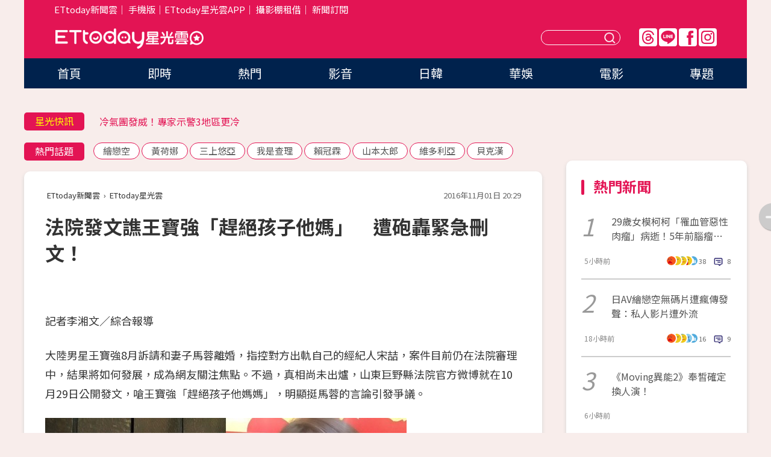

--- FILE ---
content_type: text/html; charset=utf-8
request_url: https://star.ettoday.net/news/803408
body_size: 16063
content:

<!DOCTYPE html>
<html lang="zh-Hant" prefix="og:http://ogp.me/ns#" itemscope itemtype="http://schema.org/NewsArticle">


<head>
<!-- 非共用meta 開始 -->
    <!--網頁基本meta data-->    
        <link rel="amphtml" href="https://star.ettoday.net/amp/amp_news.php7?news_id=803408">
        <title>法院發文譙王寶強「趕絕孩子他媽」　遭砲轟緊急刪文！ | ETtoday星光雲 | ETtoday新聞雲</title>
    <link rel="canonical" itemprop="mainEntityOfPage" href="https://star.ettoday.net/news/803408" />
    <meta property="og:url" itemprop="url" content="https://star.ettoday.net/news/803408" />
    <meta property="og:title" itemprop="name" content="法院發文譙王寶強「趕絕孩子他媽」　遭砲轟緊急刪文！ | ETtoday星光雲 | ETtoday新聞雲" />
    <meta property="og:image" itemprop="image" content="https://cdn2.ettoday.net/images/1976/e1976028.jpg" />
    <meta property="og:type" content="article" />
    <meta name="description" content="大陸男星王寶強8月訴請和妻子馬蓉離婚，指控對方出軌自己的經紀人宋喆，案件目前仍在法院審理中，結果將如何發展，成為網友關注焦點。不過，真相尚未出爐，山東巨野縣法院官方微博就在10月29日公開發文，嗆王寶強「趕絕孩子他媽媽」，明顯挺馬蓉的言論引發爭議。(王寶強)" />
    <meta property="og:description" itemprop="description" content="大陸男星王寶強8月訴請和妻子馬蓉離婚，指控對方出軌自己的經紀人宋喆，案件目前仍在法院審理中，結果將如何發展，成為網友關注焦點。不過，真相尚未出爐，山東巨野縣法院官方微博就在10月29日公開發文，嗆王寶強「趕絕孩子他媽媽」，明顯挺馬蓉的言論引發爭議。" />
    
    <!-- 新聞資訊(系統站內頁專用) 開始 -->
    <meta name="section" property="article:section" content="影劇" />    
        <meta name="subsection" itemprop="articleSection" content="影劇" />
    <meta property="dable:item_id" content="803408">
    <meta name="pubdate" itemprop="dateCreated" itemprop="datePublished" property="article:published_time" content="2016-11-01T20:29:00+08:00" />
    <meta name="lastmod" itemprop="dateModified" http-equiv="last-modified" content="2016-11-01T20:28:56+08:00" />
    <meta name="source" itemprop="author" content="ETtoday星光雲" />
    <meta name="dcterms.rightsHolder" content="ETtoday新聞雲">
    <meta name="author" content="ETtoday新聞雲" />
    <meta property="article:author" content="https://www.facebook.com/ETtodaySTAR" />
    <meta name="news_keywords" itemprop="keywords" content="王寶強">
    <!-- 新聞資訊(系統站內頁專用) 結束 -->

    <!-- JSON-LD-(系統站內頁專用) 開始 -->
    <script type="application/ld+json">
        {
            "@context": "https://schema.org",
            "@type": "NewsArticle",
            "mainEntityOfPage": "https://star.ettoday.net/news/803408",
            "headline": "法院發文譙王寶強「趕絕孩子他媽」　遭砲轟緊急刪文！",
            "url": "https://star.ettoday.net/news/803408",
            "thumbnailUrl": "https://cdn2.ettoday.net/images/1976/e1976028.jpg",
            "articleSection":"影劇",
            "creator": ["505-李湘文","505"],
            "image":{
                "@type":"ImageObject",
                "url":"https://cdn2.ettoday.net/images/1976/e1976028.jpg"
            },
            "dateCreated": "2016-11-01T20:29:00+08:00",
            "datePublished": "2016-11-01T20:29:00+08:00",
            "dateModified": "2016-11-01T20:28:56+08:00",
            "publisher": {
                "@type": "Organization",
                "name": "ETtoday新聞雲",
            "logo": {
                "@type": "ImageObject",
                "url": "https://cdn2.ettoday.net/style/star2024/images/push.jpg"
                }
            },
            "author":{
                "@type":"Organization",
                "name":"ETtoday新聞雲",
                "url":"https://www.ettoday.net/"
            },
            "speakable":{
            "@type": "SpeakableSpecification",
            "xpath": [
                "/html/head/meta[@property='og:title']/@content",
                "/html/head/meta[@property='og:description']/@content"
               ]
            },
            "keywords":["王寶強"],
            "description": "大陸男星王寶強8月訴請和妻子馬蓉離婚，指控對方出軌自己的經紀人宋喆，案件目前仍在法院審理中，結果將如何發展，成為網友關注焦點。不過，真相尚未出爐，山東巨野縣法院官方微博就在10月29日公開發文，嗆王寶強「趕絕孩子他媽媽」，明顯挺馬蓉的言論引發爭議。(王寶強)"
        }
        </script>
    <!-- JSON-LD-(系統站內頁專用) 結束 -->

  

  <!--GTM DataLayer 開始-->
  <script>
    dataLayer = [{ 
      'csscode': 'star',
      'page-id': '803408',
      'category-id': '9',
      'category-name1': '影劇',
      'category-name2': '影劇',
      'dept-name': '娛樂中心',
      'author-id': '505',
      'author-name': '李湘文',
      'readtype': 'PC',
      'pagetype': 'news',
      'et_token': '71d6d22d90b201f870d0a7c7d8682e42'
    }];
  </script>
  <!--GTM DataLayer 結束-->
<!-- 非共用meta 結束 -->



<!-- 共用meta 開始 -->
  <meta charset="utf-8">
  <!-- 特定頁面 or 編採不給搜尋引擎蒐錄 開始 -->
    <meta name="robots" content="index,follow,noarchive"/>
    <!-- 特定頁面 or 編採不給搜尋引擎蒐錄 結束 -->
  <meta name="viewport" content="width=1300"/>  
  <link rel="apple-touch-icon" sizes="180x180" href="//cdn2.ettoday.net/style/star2024/images/touch-icon.png" />
  <link rel="shortcut icon" sizes="192x192" href="//cdn2.ettoday.net/style/star2024/images/touch-icon.png" />
  <link rel="alternate" type="application/rss+xml" title="ETtoday《影劇新聞》" href="https://feeds.feedburner.com/ettoday/star" />
  
  <!-- ★社群分享專用 開始★ -->
  <!-- ★dns-prefetch 開始★ -->
  <link rel="dns-prefetch" href="//ad.ettoday.net">
  <link rel="dns-prefetch" href="//ad1.ettoday.net">
  <link rel="dns-prefetch" href="//ad2.ettoday.net">
  <link rel="dns-prefetch" href="//cache.ettoday.net">
  <link rel="dns-prefetch" href="//static.ettoday.net">
  <link rel="dns-prefetch" href="//cdn1.ettoday.net">
  <link rel="dns-prefetch" href="//cdn2.ettoday.net">
  <!-- ★dns-prefetch 結束★ -->
  <meta property="og:locale" content="zh_TW" />
  <meta property="fb:app_id" content="146858218737386" />
  <meta property="article:publisher" content="https://www.facebook.com/ETtodaySTAR" />
  <meta property="og:site_name" name="application-name" content="ETtoday星光雲" />
  <!-- ★社群分享專用 結束★-->

  <!-- ★CSS、JS開始★ -->
  <link rel="stylesheet" href="//cdn2.ettoday.net/style/star2024/css/style.css" type="text/css" />
  <script src="//cdn2.ettoday.net/style/star2024/js/all.js"></script>
  <!-- DFP code -->
  <script type="text/javascript" src="//cdn2.ettoday.net/dfp/dfp-gpt.js"></script>
  <!-- ★CSS、JS結束★ -->

  <!-- Google Tag Manager 開始 -->
  <script>
    (function (w, d, s, l, i) {
      w[l] = w[l] || []; w[l].push({
        'gtm.start':
          new Date().getTime(), event: 'gtm.js'
      }); var f = d.getElementsByTagName(s)[0],
        j = d.createElement(s), dl = l != 'dataLayer' ? '&l=' + l : ''; j.async = true; j.src =
          'https://www.googletagmanager.com/gtm.js?id=' + i + dl; f.parentNode.insertBefore(j, f);
    })(window, document, 'script', 'dataLayer', 'GTM-WQPR4PC');
  </script>
  <!-- Google Tag Manager 結束 -->
  
  <!-- Global site tag (gtag.js) - Google Analytics 開始 -->
  <script async src="https://www.googletagmanager.com/gtag/js?id=G-JQNDWD28RZ"></script>
  <script>
    window.dataLayer = window.dataLayer || [];
    function gtag() { dataLayer.push(arguments); }
    gtag('js', new Date());
  </script>
  <!-- Global site tag (gtag.js) - Google Analytics 結束 --><!-- 共用meta 結束 -->




<!-- dmp.js 開始 -->
<script>
  var dmp_event_property   = "star";
  var dmp_id               = "803408";
  var dmp_name             = "法院發文譙王寶強「趕絕孩子他媽」　遭砲轟緊急刪文！";
  var dmp_keywords         = "王寶強";
  var dmp_publish_date     = "2016-11-01 20:29:00";
  var dmp_modified_date    = "2016-11-01 20:28:56";
  var dmp_category_id_list = "9_9";
  var dmp_is_editor_rec    = "0";
  var dmp_et_token         = "71d6d22d90b201f870d0a7c7d8682e42";
  var dmp_event_id         = "";
</script>
<script src="//cdn2.ettoday.net/jquery/dmp/news.js"></script>
<!-- dmp.js 結束 --> 

</head>

<body id="star" class="news-page news-803408">


<div id="fb-root"></div>


  <!-- wrapper_box 開始 -->
  <div class="wrapper_box">
    <!-- 模組 新聞內頁 分享按鈕 開始 -->
    <div id="et_sticky_pc">
      <ul>
          <li><a class="btn logo" href="https://star.ettoday.net/" title="回首頁">回首頁</a></li>
                    <li><a class="btn fb" href="javascript:;" onclick="window.open('//www.facebook.com/sharer/sharer.php?u='+encodeURIComponent('https://star.ettoday.net/news/803408?from=pc-newsshare-fb-fixed'),'facebook-share-dialog','width=626,height=436');" title="facebook">facebook</a></li>
          <li><a class="btn line" href="javascript:;" onclick="window.open('https://social-plugins.line.me/lineit/share?url='+encodeURIComponent('https://star.ettoday.net/news/803408?from=pc-newsshare-line-fixed'),'LINE','width=626,height=500');return false;" title="分享到LINE">Line</a></li>
          <li><a class="btn twitter" href="javascript:;" onclick="window.open('https://twitter.com/intent/tweet?text='+encodeURIComponent('法院發文譙王寶強「趕絕孩子他媽」　遭砲轟緊急刪文！')+'&url='+encodeURIComponent('https://star.ettoday.net/news/803408?from=pc-newsshare-twitter-fixed'),'Twittes','width=626,height=436');return false;">Twitter</a></li>
                    <li><a class="btn link" href="javascript:;" title="複製連結">複製連結</a></li>
      </ul>
  </div>
  <!-- 模組 新聞內頁 分享按鈕 結束 -->

    <!-- wrapper 開始 -->

    
    

    

      <!-- header_box 開始 -->
      

  <!-- 星光雲_轟天雷【影劇】 開始 -->
  <div class="wrapper">  
  <div id="star_thunder" class="pc_thunder">
    <script type="text/javascript">
      (function(){
        var ts = Math.random();
        document.write('<scr' + 'ipt type="text/javascript" src="https://ad.ettoday.net/ads.php?bid=star_thunder&rr='+ ts +'"></scr' + 'ipt>');
      })()
    </script>
  </div>    
  <!-- 星光雲_轟天雷【影劇】 結束 -->  

  <!-- 星光雲_雙門簾 開始 -->
  <div id="star_curtain" class="pc_curtain">
    <script type="text/javascript">
    (function(){
      var ts = Math.random();
      document.write('<scr' + 'ipt type="text/javascript" src="https://ad.ettoday.net/ads.php?bid=star_curtain&rr='+ ts +'"></scr' + 'ipt>');
    })()
    </script>
  </div>      
  <!-- 星光雲_雙門簾 結束 -->


<div class="header_box">

        <!-- ettop 開始 -->	
        <div class="ettop">
          <div class="inner">
            <div class="nav_1">
              <a href="https://www.ettoday.net/" target="_blank">ETtoday新聞雲</a>│
              <a href="#" onclick="location.replace('//www.ettoday.net/changeReadType.php?rtype=0&amp;rurl='+location.href);">手機版</a>│<a href="//www.ettoday.net/events/app/et_star.htm" target="_blank">ETtoday星光雲APP</a>│
              <a href="https://msg.ettoday.net/rd.php?id=5420">攝影棚租借</a>│
              <a href="https://www.ettoday.net/events/news-express/epaper.php">新聞訂閱</a>						
            </div>

          </div>
        </div>	
        <!-- ettop 結束 -->

        <!-- header 開始 -->
        <div class="header">
            <!-- main_logo 開始 -->
            <div class="main_logo"><a class="txt-hide" href="https://star.ettoday.net">ETtoday星光雲</a></div>
            <!-- main_logo 結束 -->

                        <!-- MOD_星光雲(PC)_版頭小橫幅(左) 開始 -->
            <div id="topic_170x50_02" class="pc_header">
              <script type="text/javascript">
              (function(){
                var ts = Math.random();
                document.write('<scr' + 'ipt type="text/javascript" src="https://ad1.ettoday.net/ads.php?bid=topic_170x50_02&rr='+ ts +'"></scr' + 'ipt>');
              })()
              </script>             
            </div>
            <!-- MOD_星光雲(PC)_版頭小橫幅(左) 結束 -->
            

                        <!-- 相信音樂_星光雲(PC)_版頭小橫幅(右) 開始 -->
            <div id="topic_170x50_01" class="pc_header">
              <script type="text/javascript">
              (function(){
                var ts = Math.random();
                document.write('<scr' + 'ipt type="text/javascript" src="https://ad1.ettoday.net/ads.php?bid=topic_170x50_01&rr='+ ts +'"></scr' + 'ipt>');
              })()
              </script>
            </div>
            <!-- 相信音樂_星光雲(PC)_版頭小橫幅(右) 結束 -->
            
            <!--menu_1 開始-->
            <div class="menu_1 clearfix">
                <a class="threads txt-hide" href="https://www.threads.net/@starettoday" target="_blank">Threads</a>
                <a class="line txt-hide" href="https://page.line.me/tqu0602i?openQrModal=true" target="_blank">Line</a>
                <a class="fb txt-hide" href="https://www.facebook.com/ETtodaySTAR" target="_blank">FB</a>
                <a class="ig txt-hide" href="https://www.instagram.com/starettoday/" target="_blank">IG</a>
            </div>
            <!--menu_1 結束-->

            
            <!-- search_box 開始-->
            <div class="search_box">
                <form method="GET" action="/search.php7">
                <input class="txt" type="text" name="keywords" placeholder="" />
                <button class="btn txt-hide">送出</button>
                </form>
            </div>
            <!-- search_box 結束-->
        </div>
        <!-- header 結束 -->

        <!-- main_nav 開始 -->
        <div class="main_nav">
          <ul>
                        <li class="" ><a href="https://star.ettoday.net/"  target="_self"  >首頁</a></li>            
                        <li class="" ><a href="/latest_news"  target="_self"  >即時</a></li>            
                        <li class="" ><a href="/hot-news"  target="_self"  >熱門</a></li>            
                        <li class="" ><a href="/video_list"  target="_self"  >影音</a></li>            
                        <li class="" ><a href="https://star.ettoday.net/star-category/%E6%97%A5%E9%9F%93"  target="_self"  >日韓</a></li>            
                        <li class="" ><a href="https://star.ettoday.net/star-category/%E8%8F%AF%E5%A8%9B"  target="_self"  >華娛</a></li>            
                        <li class="" ><a href="https://star.ettoday.net/star-category/%E9%9B%BB%E5%BD%B1"  target="_self"  >電影</a></li>            
                        <li class="" ><a href="/issue"  target="_self"  >專題</a></li>            
                      </ul>
        </div>
        <!-- main_nav 結束 -->
</div>

<!-- 星光雲_超級大橫幅 開始 -->
<div id="star_970x90" class="pc_billboard">
  <script type="text/javascript">
  (function(){
    var ts = Math.random();
    document.write('<scr' + 'ipt type="text/javascript" src="https://ad.ettoday.net/ads.php?bid=star_970x90&rr='+ ts +'"></scr' + 'ipt>');
  })()
  </script>
</div>
<!-- 星光雲_超級大橫幅 結束 -->

      <!-- header_box 結束 -->

      <!-- container_box 開始-->
      <div class="container_box">
        <!-- container 開始-->
        <div class="container">
          <!-- r1 開始-->
          <div class="r1 clearfix"> <!-- c1 開始-->
            <div class="c1">
              <!-- inner 開始-->
              <div class="inner">
                
                <!-- 星光快訊 ticker_1 開始-->
                
<div class="ticker_1 clearfix">
    <h3 class="title">星光快訊</h3>
    <!--滾動 開始-->
    <div class="run">
    <!--inner 開始-->
    <div class="inner">
                <!-- 組 -->
        <div class="piece"><a href="https://star.ettoday.net/news/3105628" target="_blank">中職最正MC「希望他沒朋友」揭擇偶條件</a></div>
        <!-- 組 -->
                <!-- 組 -->
        <div class="piece"><a href="https://star.ettoday.net/news/3105327" target="_blank">冷氣團發威！專家示警3地區更冷</a></div>
        <!-- 組 -->
                <!-- 組 -->
        <div class="piece"><a href="https://star.ettoday.net/news/3105704" target="_blank">車銀優捲逃稅爭議「公司出面回應」</a></div>
        <!-- 組 -->
                <!-- 組 -->
        <div class="piece"><a href="https://goo.gl/HpctKi" target="_blank">接收娛樂大小事！加入星光雲LINE好友⭐</a></div>
        <!-- 組 -->
            </div>
    <!--inner 結束-->
    </div>
    <!--滾動 結束-->
</div>                <!-- 星光快訊 ticker_1 結束-->

                
                <!-- part_txt_1 熱門話題 開始-->
                <div class="part_txt_1">
    <h2 class="title">熱門話題</h2>
    <div class="box_0">
    <a href="/tag/%E7%B9%AA%E6%88%80%E7%A9%BA">繪戀空</a> <a href="/tag/%E9%BB%83%E8%8D%B7%E5%A8%9C">黃荷娜</a> <a href="/tag/%E4%B8%89%E4%B8%8A%E6%82%A0%E4%BA%9E">三上悠亞</a> <a href="/tag/%E6%88%91%E6%98%AF%E6%9F%A5%E7%90%86">我是查理</a> <a href="/tag/%E8%B3%B4%E5%86%A0%E9%9C%96">賴冠霖</a> <a href="/tag/%E5%B1%B1%E6%9C%AC%E5%A4%AA%E9%83%8E">山本太郎</a> <a href="/tag/%E7%B6%AD%E5%A4%9A%E5%88%A9%E4%BA%9E">維多利亞</a> <a href="/tag/%E8%B2%9D%E5%85%8B%E6%BC%A2">貝克漢</a>     </div>
</div>                <!-- part_txt_1 熱門話題 結束-->
                
                <!-- 新聞模組 block_a 開始 -->
                <div class="block_a">
                  <!--breadcrumb_box 開始-->
                  <div class="breadcrumb_box clearfix">
                    <!--麵包屑 開始-->
                    <div class="menu_bread_crumb" itemscope itemtype="http://schema.org/BreadcrumbList">
                        <!-- 第一層 開始 -->
                        <div itemscope itemtype="http://schema.org/ListItem" itemprop="itemListElement">
                            <a itemscope itemtype="http://schema.org/Thing" itemprop="item" href="https://www.ettoday.net/" id="https://www.ettoday.net/" >
                                <span itemprop="name">ETtoday新聞雲</span>
                            </a>
                            <meta itemprop="position" content="1" />
                        </div>
                        <!-- 第一層 結束 -->
                        ›
                        <!-- 第二層 開始 -->
                        <div itemscope itemtype="http://schema.org/ListItem" itemprop="itemListElement">
                            <a itemscope itemtype="http://schema.org/Thing" itemprop="item" href="https://star.ettoday.net/" id="https://star.ettoday.net/">
                                <span itemprop="name">ETtoday星光雲</span>
                            </a>
                            <meta itemprop="position" content="2" />
                        </div>
                        <!-- 第二層 結束 -->
                    </div>
                    <!--麵包屑 結束-->
                    <!--時間 開始-->
                    <time class="date" itemprop="datePublished" datetime="2016-11-01T20:29:00+08:00">2016年11月01日 20:29</time>
                    <!--時間 結束-->
                  </div>
                  <!--breadcrumb_box 結束-->
                  <!--新聞模組 module_1 開始-->
                  <article class="module_1">
                    <!--網站logo 列印時出現 開始-->
                    <div class="site_logo" style="display:none;">
                        <link href="//cdn2.ettoday.net/style/star2024/css/print.css" rel="stylesheet" type="text/css" media="print"/>
                        <img src="//cdn2.ettoday.net/style/star2024/images/logo_print.png"/>
                    </div>
                    <!--網站logo 列印時出現 結束-->
                    <!--標題 開始-->
                    <header>
                      <h1 class="title" itemprop="headline">
                          法院發文譙王寶強「趕絕孩子他媽」　遭砲轟緊急刪文！                      </h1>
                    </header>
                    <!--標題 結束-->

                                        <!-- 星光雲PC&M_文字廣告(上)(★特開★) 開始 -->
                    <div id="star_text_1" class="text_ad_top ad_txt_1">
                      <script type="text/javascript">
                      (function(){
                        var ts = Math.random();
                        document.write('<scr' + 'ipt type="text/javascript" src="https://ad.ettoday.net/ads.php?bid=star_text_1&rr='+ ts +'"></scr' + 'ipt>');
                      })()
                      </script>
                    </div>
                    <!-- 星光雲PC&M_文字廣告(上)(★特開★) 開始 -->
                    
                    <!--各頻道PC 文首分享 開始-->
                    <!--模組 et_social_1 開始-->
<div class="et_social_1">
	<!-------成人警告 開始----------->
		<!-------成人警告 結束----------->

	<!-- menu 開始 -->
		<!-- <div class="menu">
	</div> -->
		<!-- menu 結束 -->
</div>
<!--模組 et_social_1 結束-->
                    <!--各頻道PC 文首分享 結束-->

                    
                    <!-- 投票 文章前 開始 -->
                                        <!-- 投票 文章前 結束 -->

                    <!--本文 開始-->
                    <div class="story">
                      <script type='text/javascript'>				
	function httpGet(theUrl){var xmlHttp = new XMLHttpRequest();xmlHttp.open( 'GET' , theUrl, false );xmlHttp.send( null );return xmlHttp.responseText;}
	var theUrl = 'http://www.ettoday.net/source/tools/player/video_available.php?29539-20326?title=%E7%8E%8B%E5%AF%B6%E5%BC%B7%E8%87%AA%E7%88%86%E9%9B%A2%E5%A9%9A%E8%81%B2%E6%98%8E%E3%80%80%E8%80%81%E5%A9%86%E8%88%87%E7%B6%93%E7%B4%80%E4%BA%BA%E6%9C%89%E4%B8%8D%E6%AD%A3%E7%95%B6%E5%85%A9%E6%80%A7%E9%97%9C%E4%BF%82&bid=boba_preroll_web&show_ad=1&w=560&h=315';
	document.write(httpGet(theUrl));
</script>
<p>記者李湘文／綜合報導</p>
<p>大陸男星王寶強8月訴請和妻子馬蓉離婚，指控對方出軌自己的經紀人宋喆，案件目前仍在法院審理中，結果將如何發展，成為網友關注焦點。不過，真相尚未出爐，山東巨野縣法院官方微博就在10月29日公開發文，嗆王寶強「趕絕孩子他媽媽」，明顯挺馬蓉的言論引發爭議。</p>
<p><img src="https://cdn2.ettoday.net/images/1976/d1976028.jpg" width="600" height="450" alt="" /></p>
<p><strong>▲王寶強和馬蓉離婚案至今仍在審理。（圖／取自王寶強微博、馬蓉微博）</strong></p>
<p>微博帳號「荷澤巨野縣法院」經過認證，是該機關唯一對外發聲的官方微博，在10月29日發文嗆王寶強：「一紙聲明，高下立判，王寶強就這樣趕絕孩子他媽媽！」但因為個人立場太鮮明，引起網友批評「你們應該是站在輿論之外的一個公正公平的法律機構」、「刷新了我對法院的新認知」，隨後文章便緊急刪除。</p>
    <!-- 新聞中_巨幅 start-->
    <div class="ad_in_news" style="mragin:10px auto;text-align:center">
     <div class="ad_readmore">[廣告]請繼續往下閱讀...</div>
     <script language="JavaScript" type="text/javascript">
      var ts = Math.random();
      document.write('<scr' + 'ipt language="JavaScript" type="text/javascript" src="https://ad.ettoday.net/ads.php?bid=star_in_news_1&rr='+ ts +'"></scr' + 'ipt>');
     </script>
    </div>
    <!-- 新聞中_巨幅 end-->
    
<p><img src="https://cdn2.ettoday.net/images/2123/d2123208.jpg" width="509" height="426" alt="" /></p>
<p><strong>▲法院微博譙王寶強「趕絕孩子他媽」。（圖／取自新浪娛樂）</strong></p>
<p>對此，「荷澤巨野縣法院」微博在10月31日發表聲明，承認先前發表了不適當的言論，引起不良社會影響，向大眾表示歉意。聲明中也解釋，發微博的是管理團隊中某一位工作人員，基於責任心不強、業務素質不高、沒有嚴格遵守制度等理由，現在已經把這位人員調離，未來歡迎大眾繼續監督指教。</p>
<p><img src="https://cdn2.ettoday.net/images/2123/2123209.jpg" width="600" height="522" alt="" /></p>
<p><strong>▲荷澤巨野縣法院為微博不當言論道歉。（圖／翻攝自荷澤巨野縣法院微博）</strong></p>                    </div>
                    <!--本文 結束-->

                    <img src="https://www.ettoday.net/source/et_track.php7" width="0" height="0" style="display:none;">

                    
                                                  
                    


                    <!-- 投票 文章後 開始 -->
                                          <!-- 投票 文章後 結束 -->

                      
                    

                  </article>
                  <!--新聞模組 module_1 結束-->

                  <!--各頻道PC 文末分享 開始-->
                  <!--模組 et_social_2、et_social_3 共用 CSS 開始-->
<link rel="stylesheet" href="https://cdn2.ettoday.net/style/et_common/css/social_sharing_2.css">
<!--模組 et_social_2、et_social_3 共用 CSS 結束-->

<!--模組 et_social_2 開始-->
<div class="et_social_2">
	<p>分享給朋友：</p>
	<!-- menu 開始 -->
	<div class="menu">
				<a href="javascript:;" onclick="window.open('https://www.facebook.com/sharer/sharer.php?u='+encodeURIComponent('https://star.ettoday.net/news/803408')+'?from=pc-newsshare-fb','facebook-share-dialog','width=626,height=436');return false;" class="facebook" title="分享到Facebook"></a>
		<a href="javascript:;" onclick="window.open('https://social-plugins.line.me/lineit/share?url='+encodeURIComponent('https://star.ettoday.net/news/803408')+'?from=pc-newsshare-line','LINE','width=626,height=500');return false;" class="line" title="分享到LINE"></a>
		<a href="javascript:;" onclick="window.open('https://twitter.com/intent/tweet?text='+encodeURIComponent('法院發文譙王寶強「趕絕孩子他媽」　遭砲轟緊急刪文！')+'&url=https://star.ettoday.net/news/803408?from=pc-newsshare-twitter','Twittes','width=626,height=436');return false;" class="x" title="分享到X"></a>
				<a class="copy-link" title="複製連結"></a>
		<a class="print" onclick="window.print();" title="列印本頁"></a> 
				<a class="message scrollgo" title="點我留言" rel=".fb-comments"></a>
			</div>
	<!-- menu 結束 -->
</div>
<!--模組 et_social_2 結束-->

<!--模組 et_social_3 開始-->
<div class="et_social_3">
	<p>追蹤我們：</p>
	<!-- menu 開始 -->
	<div class="menu">
		<a href="https://www.facebook.com/ETtodaySTAR" class="facebook" title="追蹤Facebook粉絲團" target="_blank"></a>
		<a href="https://www.youtube.com/channel/UCX157UE-NdaUGQJDkQ-XKnw" class="youtube" title="訂閱YouTube" target="_blank"></a>
		<a href="https://www.instagram.com/starettoday/" class="instagram" title="追蹤IG" target="_blank"></a>
		<a href="https://line.me/R/ti/p/%40ETtoday" class="line" title="加LINE好友" target="_blank"></a>
		<a href="https://twitter.com/ettodaytw" class="x" title="追蹤X" target="_blank"></a>
		<a href="https://t.me/ETtodaynews" class="telegram" title="追蹤Telegram" target="_blank"></a>
	</div>
	<!-- menu 結束 -->
</div>
<!--模組 et_social_3 結束-->
                  <!--各頻道PC 文末分享 結束-->

                  <!-- tagbanner專區 開始 -->
                  <div class="tag-banner">
                     
                  </div>
                  <!-- tagbanner專區 結束 -->

                  <!-- 版權宣告 開始 -->
                  <p class="txt_1">※本文版權所有，非經授權，不得轉載。[<a href="//www.ettoday.net/member/clause_copyright.php" target="_blank">ETtoday著作權聲明</a>]※</p>
                  <!-- 版權宣告 結束 -->

                </div>
                <!--新聞模組 block_a 結束 -->


                
                <!--關鍵字 block_a 開始 -->
                <div class="block_a">
                  <h2 class="title_a">關鍵字</h2>
                  <!-- part_txt_3 開始-->
                  <div class="part_txt_3">                    
                  <a href="/tag/%E7%8E%8B%E5%AF%B6%E5%BC%B7">王寶強</a> 
                  </div>
                  <!-- part_txt_3 結束-->
                </div>
                <!--關鍵字 block_a 結束 -->

                
                

                            <!-- 星光雲_文章推薦模組_1 開始 -->
              <div class=" block_a">
                <div id="star_recirculation_1" class="recirculation">
                  <script type="text/javascript">
                  (function(){
                    var ts = Math.random();
                    document.write('<scr' + 'ipt type="text/javascript" src="https://ad.ettoday.net/ads.php?bid=star_recirculation_1&rr='+ ts +'"></scr' + 'ipt>');
                  })()
                  </script>
                </div>
              </div>
              <!-- 星光雲_文章推薦模組_1 結束 -->
              
              <!-- 推薦閱讀 block_a 開始-->
              <div class="block_a recomm-news">
                <h2 class="title_a">推薦閱讀</h2>
                <!-- part_pictxt_1 開始-->
                <div class="part_pictxt_1 clearfix">

                                  
                  <!-- 組 -->
                  <div class="box_0">
                    <div class="pic">
                      <a href="https://star.ettoday.net/news/803191" title="陳宇風原來也是學生！重逢磊哥、萬人美變《麻辣人生》" target="_blank"><img src="//cdn2.ettoday.net/style/misc/loading_300x225.gif" data-original="https://cdn2.ettoday.net/images/2122/d2122559.jpg" alt="陳宇風原來也是學生！重逢磊哥、萬人美變《麻辣人生》" /></a>
                    </div>
                    <h3><a href="https://star.ettoday.net/news/803191" target="_blank">陳宇風原來也是學生！重逢磊哥、萬人美變《麻辣人生》</a></h3>                    
                    <p class="time">11/1 16:52</p>
                  </div>
                  <!-- 組 -->
                
                                    
                  <!-- 組 -->
                  <div class="box_0">
                    <div class="pic">
                      <a href="https://star.ettoday.net/news/802906" title="李妍憬、司機被打臉！狠砸5次頭「互毆片」流出洩真相" target="_blank"><img src="//cdn2.ettoday.net/style/misc/loading_300x225.gif" data-original="https://cdn2.ettoday.net/images/2121/d2121732.jpg" alt="李妍憬、司機被打臉！狠砸5次頭「互毆片」流出洩真相" /></a>
                    </div>
                    <h3><a href="https://star.ettoday.net/news/802906" target="_blank">李妍憬、司機被打臉！狠砸5次頭「互毆片」流出洩真相</a></h3>                    
                    <p class="time">11/1 09:56</p>
                  </div>
                  <!-- 組 -->
                
                                    
                  <!-- 組 -->
                  <div class="box_0">
                    <div class="pic">
                      <a href="https://star.ettoday.net/news/803337" title="李妍憬出國了！　早預定到大陸辦事" target="_blank"><img src="//cdn2.ettoday.net/style/misc/loading_300x225.gif" data-original="https://cdn2.ettoday.net/images/2122/d2122876.jpg" alt="李妍憬出國了！　早預定到大陸辦事" /></a>
                    </div>
                    <h3><a href="https://star.ettoday.net/news/803337" target="_blank">李妍憬出國了！　早預定到大陸辦事</a></h3>                    
                    <p class="time">11/1 18:30</p>
                  </div>
                  <!-- 組 -->
                
                                    
                  <!-- 組 -->
                  <div class="box_0">
                    <div class="pic">
                      <a href="https://star.ettoday.net/news/802844" title="李妍憬「為愛當小三輕生」　出道11年爆纏戀5男星！" target="_blank"><img src="//cdn2.ettoday.net/style/misc/loading_300x225.gif" data-original="https://cdn2.ettoday.net/images/2121/d2121683.jpg" alt="李妍憬「為愛當小三輕生」　出道11年爆纏戀5男星！" /></a>
                    </div>
                    <h3><a href="https://star.ettoday.net/news/802844" target="_blank">李妍憬「為愛當小三輕生」　出道11年爆纏戀5男星！</a></h3>                    
                    <p class="time">11/1 07:44</p>
                  </div>
                  <!-- 組 -->
                
                                    
                  <!-- 組 -->
                  <div class="box_0">
                    <div class="pic">
                      <a href="https://star.ettoday.net/news/803167" title="《太陽後裔》混血男醫生娶回嬌妻！　撫臉龐溢幸福笑容" target="_blank"><img src="//cdn2.ettoday.net/style/misc/loading_300x225.gif" data-original="https://cdn2.ettoday.net/images/2122/d2122352.jpg" alt="《太陽後裔》混血男醫生娶回嬌妻！　撫臉龐溢幸福笑容" /></a>
                    </div>
                    <h3><a href="https://star.ettoday.net/news/803167" target="_blank">《太陽後裔》混血男醫生娶回嬌妻！　撫臉龐溢幸福笑容</a></h3>                    
                    <p class="time">11/1 15:20</p>
                  </div>
                  <!-- 組 -->
                
                                    
                  <!-- 組 -->
                  <div class="box_0">
                    <div class="pic">
                      <a href="https://star.ettoday.net/news/803073" title="季芹腦部血栓癱軟淚崩！　王仁甫忍痛「妳骨灰能陪我」" target="_blank"><img src="//cdn2.ettoday.net/style/misc/loading_300x225.gif" data-original="https://cdn2.ettoday.net/images/2122/d2122096.jpg" alt="季芹腦部血栓癱軟淚崩！　王仁甫忍痛「妳骨灰能陪我」" /></a>
                    </div>
                    <h3><a href="https://star.ettoday.net/news/803073" target="_blank">季芹腦部血栓癱軟淚崩！　王仁甫忍痛「妳骨灰能陪我」</a></h3>                    
                    <p class="time">11/1 12:35</p>
                  </div>
                  <!-- 組 -->
                
                                    
                  <!-- 組 -->
                  <div class="box_0">
                    <div class="pic">
                      <a href="https://star.ettoday.net/news/802869" title="艾瑪華森透視薄紗超犯規　「看得到裡面」粉絲噴鼻血" target="_blank"><img src="//cdn2.ettoday.net/style/misc/loading_300x225.gif" data-original="https://cdn2.ettoday.net/images/2121/d2121699.jpg" alt="艾瑪華森透視薄紗超犯規　「看得到裡面」粉絲噴鼻血" /></a>
                    </div>
                    <h3><a href="https://star.ettoday.net/news/802869" target="_blank">艾瑪華森透視薄紗超犯規　「看得到裡面」粉絲噴鼻血</a></h3>                    
                    <p class="time">11/1 09:02</p>
                  </div>
                  <!-- 組 -->
                
                                    
                  <!-- 組 -->
                  <div class="box_0">
                    <div class="pic">
                      <a href="https://star.ettoday.net/news/802802" title="梧桐妹貼心當咘咘「小媽媽」！　換尿布、講故事全包辦" target="_blank"><img src="//cdn2.ettoday.net/style/misc/loading_300x225.gif" data-original="https://cdn2.ettoday.net/images/2121/d2121625.jpg" alt="梧桐妹貼心當咘咘「小媽媽」！　換尿布、講故事全包辦" /></a>
                    </div>
                    <h3><a href="https://star.ettoday.net/news/802802" target="_blank">梧桐妹貼心當咘咘「小媽媽」！　換尿布、講故事全包辦</a></h3>                    
                    <p class="time">11/1 00:03</p>
                  </div>
                  <!-- 組 -->
                
                                    
                  <!-- 組 -->
                  <div class="box_0">
                    <div class="pic">
                      <a href="https://star.ettoday.net/news/803179" title="Lulu「心臟二尖瓣膜脫垂」　為節目玩大怒神⋯媽媽嚇壞" target="_blank"><img src="//cdn2.ettoday.net/style/misc/loading_300x225.gif" data-original="https://cdn2.ettoday.net/images/2122/d2122436.jpg" alt="Lulu「心臟二尖瓣膜脫垂」　為節目玩大怒神⋯媽媽嚇壞" /></a>
                    </div>
                    <h3><a href="https://star.ettoday.net/news/803179" target="_blank">Lulu「心臟二尖瓣膜脫垂」　為節目玩大怒神⋯媽媽嚇壞</a></h3>                    
                    <p class="time">11/1 15:46</p>
                  </div>
                  <!-- 組 -->
                
                                    
                  <!-- 組 -->
                  <div class="box_0">
                    <div class="pic">
                      <a href="https://star.ettoday.net/news/803038" title="愛紗甜曝嫁來台原因　老公「3年如一貼心舉動」寵壞她" target="_blank"><img src="//cdn2.ettoday.net/style/misc/loading_300x225.gif" data-original="https://cdn2.ettoday.net/images/2094/d2094596.jpg" alt="愛紗甜曝嫁來台原因　老公「3年如一貼心舉動」寵壞她" /></a>
                    </div>
                    <h3><a href="https://star.ettoday.net/news/803038" target="_blank">愛紗甜曝嫁來台原因　老公「3年如一貼心舉動」寵壞她</a></h3>                    
                    <p class="time">11/1 11:54</p>
                  </div>
                  <!-- 組 -->
                
                                    
                  <!-- 組 -->
                  <div class="box_0">
                    <div class="pic">
                      <a href="https://star.ettoday.net/news/3105506" title="29歲女模柯柯「罹血管惡性肉瘤」病逝！5年前腦瘤才康復　弟慟證實噩耗" target="_blank"><img src="//cdn2.ettoday.net/style/misc/loading_300x225.gif" data-original="https://cdn2.ettoday.net/images/8592/d8592223.webp" alt="29歲女模柯柯「罹血管惡性肉瘤」病逝！5年前腦瘤才康復　弟慟證實噩耗" /></a>
                    </div>
                    <h3><a href="https://star.ettoday.net/news/3105506" target="_blank">29歲女模柯柯「罹血管惡性肉瘤」病逝！5年前腦瘤才康復　弟慟證實噩耗</a></h3>                    
                    <p class="time">5小時前</p>
                  </div>
                  <!-- 組 -->
                
                                    
                  <!-- 組 -->
                  <div class="box_0">
                    <div class="pic">
                      <a href="https://star.ettoday.net/news/3105261" title="日AV繪戀空無碼片遭瘋傳！　本人發聲「私人影片遭外流」蒐證提告" target="_blank"><img src="//cdn2.ettoday.net/style/misc/loading_300x225.gif" data-original="https://cdn2.ettoday.net/images/8591/d8591802.webp" alt="日AV繪戀空無碼片遭瘋傳！　本人發聲「私人影片遭外流」蒐證提告" /></a>
                    </div>
                    <h3><a href="https://star.ettoday.net/news/3105261" target="_blank">日AV繪戀空無碼片遭瘋傳！　本人發聲「私人影片遭外流」蒐證提告</a></h3>                    
                    <p class="time">18小時前</p>
                  </div>
                  <!-- 組 -->
                
                  
                </div>
                <!-- part_pictxt_1 結束-->
              </div>
              <!-- 推薦閱讀 block_a 結束-->

              

              <!-- 熱門影音 block_a 開始-->
              <div class="block_a">
                <h2 class="title_a">熱門影音</h2>
                <!--gallery_2 開始-->
                <div class="gallery_2">
                  <!--run 開始-->
                  <div class="run">
                    <!--inner-->
                    <div class="inner">
                                          <!-- 組 -->
                      <div class="piece">
                        <a class="link" href="https://star.ettoday.net/video/490291" title="貝克漢兒子想拉老婆一起拍照　維多利亞側身忽略..片段瘋傳！" target="_blank">
                          <div class="pic"><img src="https://cdn2.ettoday.net/film/images/490/c490291.webp" alt="貝克漢兒子想拉老婆一起拍照　維多利亞側身忽略..片段瘋傳！" /></div>
                          <h3>貝克漢兒子想拉老婆一起拍照　維多利亞側身忽略..片段瘋傳！</h3>
                        </a>
                      </div>
                      <!-- 組 -->
                                          <!-- 組 -->
                      <div class="piece">
                        <a class="link" href="https://star.ettoday.net/video/490276" title="「我的身體形成了一個X型」　大陸靈動眼神老師爆紅" target="_blank">
                          <div class="pic"><img src="https://cdn2.ettoday.net/film/images/490/c490276.webp" alt="「我的身體形成了一個X型」　大陸靈動眼神老師爆紅" /></div>
                          <h3>「我的身體形成了一個X型」　大陸靈動眼神老師爆紅</h3>
                        </a>
                      </div>
                      <!-- 組 -->
                                          <!-- 組 -->
                      <div class="piece">
                        <a class="link" href="https://star.ettoday.net/video/490328" title="RAIN點名粉絲：為什麼不跳？　得知真相繁體中文暖致歉" target="_blank">
                          <div class="pic"><img src="https://cdn2.ettoday.net/film/images/490/c490328.webp" alt="RAIN點名粉絲：為什麼不跳？　得知真相繁體中文暖致歉" /></div>
                          <h3>RAIN點名粉絲：為什麼不跳？　得知真相繁體中文暖致歉</h3>
                        </a>
                      </div>
                      <!-- 組 -->
                                          <!-- 組 -->
                      <div class="piece">
                        <a class="link" href="https://star.ettoday.net/video/490189" title="上台前「只喝兩口而已」XD A-Lin狂玩台東跨年哏！" target="_blank">
                          <div class="pic"><img src="https://cdn2.ettoday.net/film/images/490/c490189.webp" alt="上台前「只喝兩口而已」XD A-Lin狂玩台東跨年哏！" /></div>
                          <h3>上台前「只喝兩口而已」XD A-Lin狂玩台東跨年哏！</h3>
                        </a>
                      </div>
                      <!-- 組 -->
                                          <!-- 組 -->
                      <div class="piece">
                        <a class="link" href="https://star.ettoday.net/video/490160" title="安成宰在女兒面前好卑微" target="_blank">
                          <div class="pic"><img src="https://cdn2.ettoday.net/film/images/490/c490160.webp" alt="安成宰在女兒面前好卑微" /></div>
                          <h3>安成宰在女兒面前好卑微</h3>
                        </a>
                      </div>
                      <!-- 組 -->
                                          <!-- 組 -->
                      <div class="piece">
                        <a class="link" href="https://star.ettoday.net/video/489970" title="金宣虎坐錯位超慌張XD　高允貞一句話全場歡呼" target="_blank">
                          <div class="pic"><img src="https://cdn2.ettoday.net/film/images/489/c489970.webp" alt="金宣虎坐錯位超慌張XD　高允貞一句話全場歡呼" /></div>
                          <h3>金宣虎坐錯位超慌張XD　高允貞一句話全場歡呼</h3>
                        </a>
                      </div>
                      <!-- 組 -->
                                          <!-- 組 -->
                      <div class="piece">
                        <a class="link" href="https://star.ettoday.net/video/489984" title="胡瓜曝張菲難復出「沒電視台養得起」　陳亞蘭：希望豬大哥也復出（？" target="_blank">
                          <div class="pic"><img src="https://cdn2.ettoday.net/film/images/489/c489984.webp" alt="胡瓜曝張菲難復出「沒電視台養得起」　陳亞蘭：希望豬大哥也復出（？" /></div>
                          <h3>胡瓜曝張菲難復出「沒電視台養得起」　陳亞蘭：希望豬大哥也復出（？</h3>
                        </a>
                      </div>
                      <!-- 組 -->
                                        </div>
                    <!--inner-->
                  </div>
                  <!--run 結束-->
                </div>
                <!--gallery_2 結束-->

                <!-- part_pictxt_3 開始-->
                <div class="part_pictxt_3 clearfix">
                  
                                  <!-- 組 -->
                  <div class="box_0">
                    <div class="pic">
                      <a href="https://star.ettoday.net/video/490266" title="大陸「X型靈動眼神老師」爆紅！　陳土豆翻拍超魔性..全網跟著學" target="_blank"><img src="https://cdn2.ettoday.net/style/misc/loading_300x169.gif" data-original="https://cdn2.ettoday.net/film/images/490/c490266.webp" alt="大陸「X型靈動眼神老師」爆紅！　陳土豆翻拍超魔性..全網跟著學" /></a>
                    </div>
                    <h3><a href="https://star.ettoday.net/video/490266" title="大陸「X型靈動眼神老師」爆紅！　陳土豆翻拍超魔性..全網跟著學">大陸「X型靈動眼神老師」爆紅！　陳土豆翻拍超魔性..全網跟著學</a>
                    </h3>
                  </div>
                  <!-- 組 -->                
                                  <!-- 組 -->
                  <div class="box_0">
                    <div class="pic">
                      <a href="https://star.ettoday.net/video/490216" title="「貝克漢一家」完美全是演的？　長子撕破臉列5大控訴：被父母控制一輩子" target="_blank"><img src="https://cdn2.ettoday.net/style/misc/loading_300x169.gif" data-original="https://cdn2.ettoday.net/film/images/490/c490216.webp" alt="「貝克漢一家」完美全是演的？　長子撕破臉列5大控訴：被父母控制一輩子" /></a>
                    </div>
                    <h3><a href="https://star.ettoday.net/video/490216" title="「貝克漢一家」完美全是演的？　長子撕破臉列5大控訴：被父母控制一輩子">「貝克漢一家」完美全是演的？　長子撕破臉列5大控訴：被父母控制一輩子</a>
                    </h3>
                  </div>
                  <!-- 組 -->                
                                  <!-- 組 -->
                  <div class="box_0">
                    <div class="pic">
                      <a href="https://star.ettoday.net/video/490170" title="A-Lin再玩跨年哏！狂喊「喬山帶我走」　強調沒喝酒...下秒改口：只喝兩口XD" target="_blank"><img src="https://cdn2.ettoday.net/style/misc/loading_300x169.gif" data-original="https://cdn2.ettoday.net/film/images/490/c490170.webp" alt="A-Lin再玩跨年哏！狂喊「喬山帶我走」　強調沒喝酒...下秒改口：只喝兩口XD" /></a>
                    </div>
                    <h3><a href="https://star.ettoday.net/video/490170" title="A-Lin再玩跨年哏！狂喊「喬山帶我走」　強調沒喝酒...下秒改口：只喝兩口XD">A-Lin再玩跨年哏！狂喊「喬山帶我走」　強調沒喝酒...下秒改口：只喝兩口XD</a>
                    </h3>
                  </div>
                  <!-- 組 -->                
                                  <!-- 組 -->
                  <div class="box_0">
                    <div class="pic">
                      <a href="https://star.ettoday.net/video/489953" title="A-Lin合作林宥嘉「唱到哭出來」　哽咽：愛情總是有難過的時候" target="_blank"><img src="https://cdn2.ettoday.net/style/misc/loading_300x169.gif" data-original="https://cdn2.ettoday.net/film/images/489/c489953.webp" alt="A-Lin合作林宥嘉「唱到哭出來」　哽咽：愛情總是有難過的時候" /></a>
                    </div>
                    <h3><a href="https://star.ettoday.net/video/489953" title="A-Lin合作林宥嘉「唱到哭出來」　哽咽：愛情總是有難過的時候">A-Lin合作林宥嘉「唱到哭出來」　哽咽：愛情總是有難過的時候</a>
                    </h3>
                  </div>
                  <!-- 組 -->                
                                </div>
                <!-- part_pictxt_3 結束-->

                <!-- more_box 開始-->
                <div class="more_box"><a class="more" href="https://star.ettoday.net/video_list" target="_blank">看更多</a></div>
                <!-- more_box 結束-->
              </div>
              <!-- 熱門影音 block_a 結束-->

              <!-- 開框 開始 -->
              <link rel="stylesheet" href="https://cdn2.ettoday.net/style/live-frame2018/etlive.css?20181214" type="text/css"/>
                   <script src="https://cdn2.ettoday.net/style/live-frame2018/etlive.js"></script>            <div class="video_frame">
                <h2 class="live_title"><a target="_blank" href="https://msg.ettoday.net/msg_liveshow.php?redir=https%3A%2F%2Fboba.ettoday.net%2Fvideonews%2F490285%3Ffrom%3Dvodframe_star&vid=490285">400萬奥迪違停被拖吊！黑衣男一招鑽車內裝睡　省600下場卻慘了</a></h2>
                <div id="ettoday_channel_frame" style="clear:both">
                    <div class="ettoday_vod">
                        <span class="live_btn_close"></span>
                        <a href="https://msg.ettoday.net/msg_liveshow.php?redir=https%3A%2F%2Fboba.ettoday.net%2Fvideonews%2F490285%3Ffrom%3Dvodframe_star&vid=490285" target="_blank">
                            <img src='https://cdn2.ettoday.net/style/misc/loading_800x450.gif' data-original='//cdn2.ettoday.net/film/images/490/d490285.jpg?cdnid=1372307' alt='400萬奥迪違停被拖吊！黑衣男一招鑽車內裝睡　省600下場卻慘了' >
                        </a>
                    </div>
                </div>
            </div>
            <!-- 追蹤碼 開始 -->
             <script async src="https://www.googletagmanager.com/gtag/js?id=G-9K3S62N7C5"></script>
            
             <script>
             window.dataLayer = window.dataLayer || [];
             function gtag(){dataLayer.push(arguments);}
             gtag('js', new Date());
             gtag('config', 'G-9K3S62N7C5');//GA4

             //GA4-load
             gtag('event', 'et_load', {
                 '影片標題_load': '400萬奥迪違停被拖吊！黑衣男一招鑽車內裝睡　省600下場卻慘了',
                 '站台_load': 'vodframe_star',
                 'send_to': ['G-9K3S62N7C5','G-JYGZKCZLK4']
             });

             //GA4-click
             $(".live_title a,.ettoday_vod a").click(function() {
                 gtag('event', 'et_click', {
                     '影片標題_click': '400萬奥迪違停被拖吊！黑衣男一招鑽車內裝睡　省600下場卻慘了',
                     '站台_click': 'vodframe_star',
                     'send_to': ['G-9K3S62N7C5','G-JYGZKCZLK4']
                    });
             });
             </script>
             <!-- 追蹤碼 結束 -->              <!-- 開框 結束 -->

              <!-- block_a 即時新聞 開始-->
              <div class="block_a news-hot-block hot-news">
                <h2 class="title_a">即時新聞</h2>

                                <!-- 星光雲_熱門新聞_文字廣告(左) 開始 -->
                <div id="star_text_4" class="hotnews_ad_left">
                  <span class="time">剛剛</span>
                  <script type="text/javascript">
                  (function(){
                    var ts = Math.random();
                    document.write('<scr' + 'ipt type="text/javascript" src="https://ad.ettoday.net/ads.php?bid=star_text_4&rr='+ ts +'"></scr' + 'ipt>');
                  })()
                  </script>             
                </div>
                <!-- 星光雲_熱門新聞_文字廣告(左) 開始 -->
                
                                <!-- 星光雲_熱門新聞_文字廣告(右) 開始 -->
                <div id="star_text_5" class="hotnews_ad_right">
                  <span class="time">剛剛</span>
                  <script type="text/javascript">
                  (function(){
                    var ts = Math.random();
                    document.write('<scr' + 'ipt type="text/javascript" src="https://ad.ettoday.net/ads.php?bid=star_text_5&rr='+ ts +'"></scr' + 'ipt>');
                  })()
                  </script>               
                </div>
                <!-- 星光雲_熱門新聞_文字廣告(右) 結束 -->
                
                <!-- part_txt_4 開始-->
                <div class="part_txt_4">
                  <!-- 組 -->
				<div class="box_0">
				<div class="part_social_1">
				<span class="time">6分鐘前</span><span class="comment">0</span>
				</div>
				<h3 class="title"><a href="https://star.ettoday.net/news/3105776" title="唐綺陽瘦出鉛筆腿！做皮拉提斯「身體變緊實」甩肉26公斤  公開4重點" target="_blank">唐綺陽瘦出鉛筆腿！做皮拉提斯「身體變緊實」甩肉26公斤  公開4重點</a></h3>
				</div>
				<!-- 組 --><!-- 組 -->
				<div class="box_0">
				<div class="part_social_1">
				<span class="time">37分鐘前</span><span class="comment">0</span>
				</div>
				<h3 class="title"><a href="https://star.ettoday.net/news/3105729" title="長子宣戰3天「維多利亞冷淡反應曝光」！　聯手貝克漢無視兒控訴" target="_blank">長子宣戰3天「維多利亞冷淡反應曝光」！　聯手貝克漢無視兒控訴</a></h3>
				</div>
				<!-- 組 --><!-- 組 -->
				<div class="box_0">
				<div class="part_social_1">
				<span class="time">37分鐘前</span><span class="comment">0</span>
				</div>
				<h3 class="title"><a href="https://star.ettoday.net/news/3105617" title="許瑋甯升格人母又有新身份！連2年拿金鐘…自揭「馬年課題」全說了" target="_blank">許瑋甯升格人母又有新身份！連2年拿金鐘…自揭「馬年課題」全說了</a></h3>
				</div>
				<!-- 組 --><!-- 組 -->
				<div class="box_0">
				<div class="part_social_1">
				<span class="time">46分鐘前</span><span class="emoji"><em class="icon e4"></em>1</span><span class="comment">0</span>
				</div>
				<h3 class="title"><a href="https://www.ettoday.net/news/20260122/3105409.htm" title="戀綜《合宿相親》來賓是「小三」！40歲人妻血淚控：害我家庭破碎" target="_blank">戀綜《合宿相親》來賓是「小三」！40歲人妻血淚控：害我家庭破碎</a></h3>
				</div>
				<!-- 組 --><!-- 組 -->
				<div class="box_0">
				<div class="part_social_1">
				<span class="time">47分鐘前</span><span class="emoji"><em class="icon e1"></em><em class="icon e7"></em>3</span><span class="comment">3</span>
				</div>
				<h3 class="title"><a href="https://star.ettoday.net/news/3105721" title="Albee跳撒嬌舞穿好辣！深V馬甲「包不住超兇上圍」  事業線被看光" target="_blank">Albee跳撒嬌舞穿好辣！深V馬甲「包不住超兇上圍」  事業線被看光</a></h3>
				</div>
				<!-- 組 --><!-- 組 -->
				<div class="box_0">
				<div class="part_social_1">
				<span class="time">1小時前</span><span class="emoji"><em class="icon e4"></em>1</span><span class="comment">0</span>
				</div>
				<h3 class="title"><a href="https://star.ettoday.net/news/3105704" title="車銀優捲逃稅爭議「公司出面回應」！　國稅廳懷疑收益回流本人" target="_blank">車銀優捲逃稅爭議「公司出面回應」！　國稅廳懷疑收益回流本人</a></h3>
				</div>
				<!-- 組 --><!-- 組 -->
				<div class="box_0">
				<div class="part_social_1">
				<span class="time">1小時前</span><span class="comment">0</span>
				</div>
				<h3 class="title"><a href="https://star.ettoday.net/news/3105689" title="68歲齊豫首獻「人生第一次」！　被問退休霸氣回應了" target="_blank">68歲齊豫首獻「人生第一次」！　被問退休霸氣回應了</a></h3>
				</div>
				<!-- 組 --><!-- 組 -->
				<div class="box_0">
				<div class="part_social_1">
				<span class="time">1小時前</span><span class="emoji"><em class="icon e2"></em><em class="icon e7"></em>4</span><span class="comment">0</span>
				</div>
				<h3 class="title"><a href="https://star.ettoday.net/news/3105688" title="直擊／SJ抵高雄500人接機！粉絲現場討「紅包拿來」　始源衝上前了" target="_blank">直擊／SJ抵高雄500人接機！粉絲現場討「紅包拿來」　始源衝上前了</a></h3>
				</div>
				<!-- 組 --><!-- 組 -->
				<div class="box_0">
				<div class="part_social_1">
				<span class="time">1小時前</span><span class="comment">0</span>
				</div>
				<h3 class="title"><a href="https://star.ettoday.net/news/3105684" title="白家綺一回到家「享受頂級服務」！40秒影片曝光：媽媽都懂這份含金量" target="_blank">白家綺一回到家「享受頂級服務」！40秒影片曝光：媽媽都懂這份含金量</a></h3>
				</div>
				<!-- 組 --><!-- 組 -->
				<div class="box_0">
				<div class="part_social_1">
				<span class="time">1小時前</span><span class="comment">0</span>
				</div>
				<h3 class="title"><a href="https://star.ettoday.net/news/3105621" title="葛仲珊突夢見方大同！　留1關鍵訊息：生前最後語音曝光" target="_blank">葛仲珊突夢見方大同！　留1關鍵訊息：生前最後語音曝光</a></h3>
				</div>
				<!-- 組 -->                </div>
                <!-- part_txt_4 結束-->
              </div>
              <!-- block_a 即時新聞 結束-->
              
                            <!-- 星光雲_文章推薦模組_2 開始 -->
              <div class=" block_a">
                <div id="star_recirculation_2" class="recirculation">
                  <script type="text/javascript">
                  (function(){
                    var ts = Math.random();
                    document.write('<scr' + 'ipt type="text/javascript" src="https://ad.ettoday.net/ads.php?bid=star_recirculation_2&rr='+ ts +'"></scr' + 'ipt>');
                  })()
                  </script>
                </div>
              </div>
              <!-- 星光雲_文章推薦模組_2 結束 -->
              

                              <!-- 星光雲_橫幅_關鍵字下方 開始 -->
                <div class=" block_a">
                  <div id="star_banner_middle_2" class="">
                    <script type="text/javascript">
                    (function(){
                      var ts = Math.random();
                      document.write('<scr' + 'ipt type="text/javascript" src="https://ad.ettoday.net/ads.php?bid=star_banner_middle_2&rr='+ ts +'"></scr' + 'ipt>');
                    })()
                    </script>
                  </div>
                </div>
              <!-- 星光雲_橫幅_關鍵字下方 結束 -->
              
              <!-- block_a 讀者迴響 開始-->
              <div class="block_a fb-comments">
                <h2 class="title_a">讀者迴響</h2>
                <!--et 留言版 開始-->
                <div id="et_comments">

                                    <!--menu 開始-->
                  <div class="menu">
                  <button class="btn_et current gtmclick">ETtoday留言</button>
                  <button class="btn_fb gtmclick">FB留言</button>
                  </div>
                  <!--menu 結束-->
                  
                  <!--et_board 開始-->
                  <div class="et_board">
                  <!--留言 iframe 開始-->
                  <iframe id="et_comments_inner" class="et_comments_inner" src="https://media.ettoday.net/source/et_comments3.php7?news_id=803408&title=%E6%B3%95%E9%99%A2%E7%99%BC%E6%96%87%E8%AD%99%E7%8E%8B%E5%AF%B6%E5%BC%B7%E3%80%8C%E8%B6%95%E7%B5%95%E5%AD%A9%E5%AD%90%E4%BB%96%E5%AA%BD%E3%80%8D%E3%80%80%E9%81%AD%E7%A0%B2%E8%BD%9F%E7%B7%8A%E6%80%A5%E5%88%AA%E6%96%87%EF%BC%81" scrolling="no" allowtransparency="true"></iframe>
                  <!--留言 iframe 結束-->
                  </div>                                
                  <!--et_board 開始-->

                  <!--fb_board 開始-->
                  <div class="fb_board">
                  <!--FB 留言板 start-->
                  <div class="fb-comments" data-href="http://star.ettoday.net/news/803408" data-numposts="5" data-colorscheme="light" width="100%"></div>
                  <!--FB 留言板 end-->
                  </div>
                  <!--fb_board 結束-->

                  <!--btn_go 下載App按鈕 開始-->
                  <a class="btn_go gtmclick" href="https://www.ettoday.net/events/ad-source/app/redirect-et-comments.php?news_id=803408" target="_blank">我也要留言，快前往新聞雲App！</a>
                  <!--btn_go 下載App按鈕 結束-->
                  </div>
                  <!--et 留言版 結束-->

              </div>
              <!-- block_a 讀者迴響 結束-->

              </div>
              <!-- inner 結束-->
            </div>
            <!-- c1 結束-->

            
            
			      <!-- c2 開始-->
            

<div class="c2">
    <!-- inner 開始-->
    <div class="inner">

        <!-- PC_全網_超級快閃 開始 -->
    <div id="all_crazygif" class="crazygif">
        <script type="text/javascript">
        (function(){
            var ts = Math.random();
            document.write('<scr' + 'ipt type="text/javascript" src="https://ad2.ettoday.net/ads.php?bid=all_crazygif&rr='+ ts +'"></scr' + 'ipt>');
        })()
        </script>
    </div>
    <!-- PC_全網_超級快閃 結束 -->
    
        <!-- 星光雲_巨幅_上【獨立】開始 -->
    <div id="star_300x250_top" class="pc_sidebar_top">
        <script type="text/javascript">
        (function(){
            var ts = Math.random();
            document.write('<scr' + 'ipt type="text/javascript" src="https://ad2.ettoday.net/ads.php?bid=star_300x250_top&rr='+ ts +'"></scr' + 'ipt>');
        })()
        </script>
    </div>
    <!-- 星光雲_巨幅_上【獨立】結束 -->
    
        <!-- 星光雲_巨幅_上(2) (★特開★) 開始 -->
    <div id="star_300x250_top_2" class="pc_sidebar_top">
        <script type="text/javascript">
        (function(){
            var ts = Math.random();
            document.write('<scr' + 'ipt type="text/javascript" src="https://ad2.ettoday.net/ads.php?bid=star_300x250_top_2&rr='+ ts +'"></scr' + 'ipt>');
        })()
        </script>
    </div>
    <!-- 星光雲_巨幅_上(2) (★特開★) 結束 -->
    
    <!-- 熱門新聞 block_b 開始-->
    <div class="block_b sidebar-hot-news">
    <h2 class="title_a">熱門新聞</h2>
    <!-- part_txt_2 開始-->
    <div class="part_txt_2">
        <ol class="list"><li>
                 <a href="https://star.ettoday.net/news/3105506" target="_blank" title="29歲女模柯柯「罹血管惡性肉瘤」病逝！5年前腦瘤才康復">29歲女模柯柯「罹血管惡性肉瘤」病逝！5年前腦瘤才康復</a>
                 <div class="part_social_1">
					<span class="time">5小時前</span><span class="emoji"><em class="icon e1"></em><em class="icon e2"></em><em class="icon e3"></em><em class="icon e6"></em><em class="icon e7"></em>38</span><span class="comment">8</span></div></li><li>
                 <a href="https://star.ettoday.net/news/3105261" target="_blank" title="日AV繪戀空無碼片遭瘋傳發聲：私人影片遭外流">日AV繪戀空無碼片遭瘋傳發聲：私人影片遭外流</a>
                 <div class="part_social_1">
					<span class="time">18小時前</span><span class="emoji"><em class="icon e1"></em><em class="icon e2"></em><em class="icon e3"></em><em class="icon e5"></em><em class="icon e7"></em>16</span><span class="comment">9</span></div></li><li>
                 <a href="https://star.ettoday.net/news/3105375" target="_blank" title="《Moving異能2》奉皙確定換人演！">《Moving異能2》奉皙確定換人演！</a>
                 <div class="part_social_1">
					<span class="time">6小時前</span></span><span class="comment"></span></div></li><li>
                 <a href="https://star.ettoday.net/news/3105259" target="_blank" title="三上悠亞球場「坐著搖」辣翻">三上悠亞球場「坐著搖」辣翻</a>
                 <div class="part_social_1">
					<span class="time">15小時前</span><span class="emoji"><em class="icon e1"></em><em class="icon e2"></em><em class="icon e4"></em><em class="icon e5"></em>20</span><span class="comment">14</span></div></li><li>
                 <a href="https://star.ettoday.net/news/3105631" target="_blank" title="優格姐姐認10年婚觸礁！被老公1句話　她秒簽字">優格姐姐認10年婚觸礁！被老公1句話　她秒簽字</a>
                 <div class="part_social_1">
					<span class="time">2小時前</span><span class="emoji"><em class="icon e1"></em><em class="icon e2"></em><em class="icon e4"></em><em class="icon e6"></em><em class="icon e7"></em>10</span><span class="comment">2</span></div></li><li>
                 <a href="https://star.ettoday.net/news/3105217" target="_blank" title="男星遭霸凌「抽屜塞剩菜」主謀竟求進演藝圈">男星遭霸凌「抽屜塞剩菜」主謀竟求進演藝圈</a>
                 <div class="part_social_1">
					<span class="time">20小時前</span><span class="emoji"><em class="icon e1"></em><em class="icon e2"></em><em class="icon e5"></em><em class="icon e6"></em>6</span><span class="comment">3</span></div></li><li>
                 <a href="https://star.ettoday.net/news/3104738" target="_blank" title="蕾菈親回「深夜進晨灰家」真相！">蕾菈親回「深夜進晨灰家」真相！</a>
                 <div class="part_social_1">
					<span class="time">1/21 09:14</span><span class="emoji"><em class="icon e1"></em><em class="icon e2"></em><em class="icon e3"></em><em class="icon e5"></em>20</span><span class="comment">7</span></div></li><li>
                 <a href="https://star.ettoday.net/news/3105239" target="_blank" title="黃荷娜供「演藝圈死亡名單」換減刑！">黃荷娜供「演藝圈死亡名單」換減刑！</a>
                 <div class="part_social_1">
					<span class="time">19小時前</span><span class="emoji"><em class="icon e1"></em><em class="icon e2"></em><em class="icon e3"></em><em class="icon e5"></em><em class="icon e7"></em>16</span><span class="comment">5</span></div></li><li>
                 <a href="https://star.ettoday.net/news/3105624" target="_blank" title="超殺女對「無緣婆婆」貝嫂評價曝">超殺女對「無緣婆婆」貝嫂評價曝</a>
                 <div class="part_social_1">
					<span class="time">2小時前</span></span><span class="comment">3</span></div></li><li>
                 <a href="https://star.ettoday.net/news/3104422" target="_blank" title="巨石強森半年增重13KG認不出來">巨石強森半年增重13KG認不出來</a>
                 <div class="part_social_1">
					<span class="time">1/20 16:06</span><span class="emoji"><em class="icon e1"></em><em class="icon e2"></em>4</span><span class="comment"></span></div></li></ol>    </div>
    <!-- part_txt_2 結束-->
    </div>
    <!-- 熱門新聞 block_b 結束-->

        <!-- 星光雲_PC_大型摩天_2(300x600)@最夯影音上方 (聯播網) 開始 -->
    <div id="star_300x600_2" class="half_page_ad">
        <script type="text/javascript">
        (function(){
            var ts = Math.random();
            document.write('<scr' + 'ipt type="text/javascript" src="https://ad2.ettoday.net/ads.php?bid=star_300x600_2&rr='+ ts +'"></scr' + 'ipt>');
        })()
        </script>
    </div>
    <!-- 星光雲_PC_大型摩天_2(300x600)@最夯影音上方 (聯播網) 結束 -->
    
    

    <!--fb 粉絲專頁-->
    <div class="fb-page" data-width="300" data-height="900" data-href="https://www.facebook.com/ETtodaySTAR" data-small-header="false" data-adapt-container-width="true" data-hide-cover="false" data-show-facepile="true" data-show-posts="true">
    <div class="fb-xfbml-parse-ignore">
        <blockquote cite="https://www.facebook.com/ETtodaySTAR"><a href="https://www.facebook.com/ETtodaySTAR">ETtoday星光雲</a></blockquote>
    </div>
    </div>
    <!--fb 粉絲專頁-->

    <!--熱門快報 block_b 開始-->
    <div class="block_b sidebar-hot-express">
    <h2 class="title_a color_2">熱門快報</h2>
    <!--part_pictxt_2 開始-->
    <div class="part_pictxt_2 sidebar-hot-express">
    
            <!--組-->
        <div class="box_0 clearfix">
            <div class="pic"><a href="https://sports.ettoday.net/news/3024327" target="_blank" title="東森廣場投籃趣，揪團來打球" ><img src="https://cdn2.ettoday.net/style/misc/loading_100x100.gif" data-original="https://cdn1.ettoday.net/img/paste/117/117078.gif" width="75" height="75" alt="東森廣場投籃趣，揪團來打球"/></a></div>
            <div class="box_1">
            <h3><a href="https://sports.ettoday.net/news/3024327" title="東森廣場投籃趣，揪團來打球" target="_blank"  >東森廣場投籃趣，揪團來打球</a></h3>
            <p>假日怎麼安排？來東森廣場免費吹冷氣投籃，輕鬆運動一下！</p>
            </div>
        </div>
        <!--組-->
            <!--組-->
        <div class="box_0 clearfix">
            <div class="pic"><a href="https://www.ettoday.net/news/20250901/3024263.htm" target="_blank" title="ETtoday 會員限定   爆夾抓抓樂" ><img src="https://cdn2.ettoday.net/style/misc/loading_100x100.gif" data-original="https://cdn1.ettoday.net/img/paste/111/111697.png" width="75" height="75" alt="ETtoday 會員限定   爆夾抓抓樂"/></a></div>
            <div class="box_1">
            <h3><a href="https://www.ettoday.net/news/20250901/3024263.htm" title="ETtoday 會員限定   爆夾抓抓樂" target="_blank"  >ETtoday 會員限定   爆夾抓抓樂</a></h3>
            <p>超好夾零門檻，新手也能一夾入魂！東森廣場抓抓樂，等你來挑戰！</p>
            </div>
        </div>
        <!--組-->
            <!--組-->
        <div class="box_0 clearfix">
            <div class="pic"><a href="https://www.ettoday.net/feature/2021house" target="_blank" title="買房不踩雷！購屋決策不盲目！房產大神實力帶飛" ><img src="https://cdn2.ettoday.net/style/misc/loading_100x100.gif" data-original="https://cdn1.ettoday.net/img/paste/115/115932.jpg" width="75" height="75" alt="買房不踩雷！購屋決策不盲目！房產大神實力帶飛"/></a></div>
            <div class="box_1">
            <h3><a href="https://www.ettoday.net/feature/2021house" title="買房不踩雷！購屋決策不盲目！房產大神實力帶飛" target="_blank"  >買房不踩雷！購屋決策不盲目！房產大神實力帶飛</a></h3>
            <p>賞屋攻略Get！別再自己摸索耗時找房，專家親自帶領您直擊潛力優質建案，購屋選擇，就從最給力的賞屋體驗開始。</p>
            </div>
        </div>
        <!--組-->
            <!--組-->
        <div class="box_0 clearfix">
            <div class="pic"><a href="https://boba.ettoday.net/videonews/489928" target="_blank" title="乖乖X農會 特殊口味大開箱" ><img src="https://cdn2.ettoday.net/style/misc/loading_100x100.gif" data-original="https://cdn1.ettoday.net/img/paste/116/116325.png" width="75" height="75" alt="乖乖X農會 特殊口味大開箱"/></a></div>
            <div class="box_1">
            <h3><a href="https://boba.ettoday.net/videonews/489928" title="乖乖X農會 特殊口味大開箱" target="_blank"  >乖乖X農會 特殊口味大開箱</a></h3>
            <p>「文里補習班」開課啦！今天就來開箱「農會X乖乖」，試試各種創新口味乖乖</p>
            </div>
        </div>
        <!--組-->
            <!--組-->
        <div class="box_0 clearfix">
            <div class="pic"><a href="https://msg.ettoday.net/rd.php?id=5420" target="_blank" title="ETtoday攝影棚租借" ><img src="https://cdn2.ettoday.net/style/misc/loading_100x100.gif" data-original="https://cdn1.ettoday.net/img/paste/113/113946.gif" width="75" height="75" alt="ETtoday攝影棚租借"/></a></div>
            <div class="box_1">
            <h3><a href="https://msg.ettoday.net/rd.php?id=5420" title="ETtoday攝影棚租借" target="_blank"  >ETtoday攝影棚租借</a></h3>
            <p>ETtoday攝影棚提供完整設施與高品質服務，提供創作者最佳支援，滿足你各種拍攝需求！</p>
            </div>
        </div>
        <!--組-->
        </div>
    <!--part_pictxt_2 結束-->
    </div>
    <!--熱門快報 block_b 結束-->


        <!-- 星光雲_PC_大型摩天_1(多支素材) [側欄置底] (聯播網) 開始 -->
    <div id="star_300x600_1" class="half_page_ad">
        <script type="text/javascript">
        (function(){
            var ts = Math.random();
            document.write('<scr' + 'ipt type="text/javascript" src="https://ad2.ettoday.net/ads.php?bid=star_300x600_1&rr='+ ts +'"></scr' + 'ipt>');
        })()
        </script>
    </div>
    <!-- 星光雲_PC_大型摩天_1(多支素材) [側欄置底] (聯播網) 結束 -->
    


    <!-- footer 開始-->
    <div class="footer">
    <!--選單 開始-->
    <div class="menu_1">
        <a href="mailto:editor@ettoday.net" title="editor@ettoday.net">我要投稿</a>
        <a href="https://www.104.com.tw/jobbank/custjob/index.php?r=cust&j=623a43295a5c3e6a40583a1d1d1d1d5f2443a363189j50&jobsource=checkc" target="_blank">人才招募</a>
        <a href="https://events.ettoday.net/about-ettoday/index.htm" target="_blank">關於我們</a>
        <a href="https://events.ettoday.net/adsales/index.php7" target="_blank">廣告刊登/合作提案</a>
        <a href="mailto:service@ettoday.net" title="service@ettoday.net" itemprop="email" content="service@ettoday.net">客服信箱</a>
        <a href="https://member.ettoday.net/clause_member.php7" target="_blank">服務條款</a>
        <a href="https://member.ettoday.net/clause_privacy.php7" target="_blank">隱私權政策</a>
        <a href="https://member.ettoday.net/clause_copyright.php7" target="_blank">著作權聲明</a>
        <a href="https://member.ettoday.net/clause_duty.php7" target="_blank">免責聲明</a>
    </div>
    <!--選單 結束-->
    <address>
    <span itemprop="name" class="company_name">東森新媒體控股股份有限公司</span> 版權所有，非經授權，不許轉載本網站內容 <br>
    &copy; ETtoday.net All Rights Reserved. <br>
    電話：<span itemprop="telephone">+886-2-5555-6366</span>
    </address>
    <!--本區隱藏 開始-->
    <span itemprop="logo" itemscope itemtype="https://schema.org/ImageObject">
        <link itemprop="url" href="//cdn2.ettoday.net/style/star2024/images/push.jpg">
    </span>
    <!--本區隱藏 結束-->
    </div>
    <!-- footer 結束-->

    </div>
    <!-- inner 結束-->
</div>            <!-- c2 結束-->
          </div>
          <!-- r1 結束-->
        </div>
        <!-- container 結束-->
      </div>
      <!-- container_box 結束-->
      
      
      <!-- menu_fixed 開始-->
      <!-- BigData Start --><!-- BigData End -->



<div class="menu_fixed">
<div class="inner">
    <a class="gohot txt-hide" href="https://star.ettoday.net/hot-news" title="熱門話題">熱門話題</a>
    <a class="goindex txt-hide" href="https://star.ettoday.net" title="回首頁">回首頁</a>
    <span class="gototop txt-hide" title="回頁面最上">gototop</span>
    <span class="goback txt-hide" title="回上一頁">回上一頁</span>
</div>
<span class="btn_toggle txt-hide" title="選單收合">選單收合</span>
</div>      <!-- menu_fixed 結束-->

    </div>
    <!-- wrapper 結束 -->
  </div>
  <!-- wrapper_box 結束 -->

  </body>
</html>

--- FILE ---
content_type: application/javascript; charset=utf-8
request_url: https://fundingchoicesmessages.google.com/f/AGSKWxUChEdL8bmiDBItbiaIpxKXJ8Df0RJAAlxYfMn9N2DF3GigjOaFu4DiTyVoyHARbACLtc25L10AADMKiTp_1ISTb-GUJ5uNbJYMrNnT8NWshpNj1kDmPwjK3jEI9qVKImL6AihxBx6YWz-CHHwKwydu9_pNKwDei7ENvz5azK5EsQlkfDs2Gq7UrNz5/_/houseads./newsmaxadcontrol./im-ad/im-rotator./layerad./AdZonePlayerRight2.
body_size: -1287
content:
window['a4f55d5c-b550-4297-b321-3aa0bf0a4391'] = true;

--- FILE ---
content_type: application/javascript;charset=UTF-8
request_url: https://tw.popin.cc/popin_discovery/recommend?mode=new&url=https%3A%2F%2Fstar.ettoday.net%2Fnews%2F803408&&device=pc&media=www.ettoday.net&extra=mac&agency=popin-tw&topn=50&ad=200&r_category=all&country=tw&redirect=false&uid=a2f19af22e8182252de1769070378703&info=eyJ1c2VyX3RkX29zIjoiTWFjIiwidXNlcl90ZF9vc192ZXJzaW9uIjoiMTAuMTUuNyIsInVzZXJfdGRfYnJvd3NlciI6IkNocm9tZSIsInVzZXJfdGRfYnJvd3Nlcl92ZXJzaW9uIjoiMTMxLjAuMCIsInVzZXJfdGRfc2NyZWVuIjoiMTI4MHg3MjAiLCJ1c2VyX3RkX3ZpZXdwb3J0IjoiMTI4MHg3MjAiLCJ1c2VyX3RkX3VzZXJfYWdlbnQiOiJNb3ppbGxhLzUuMCAoTWFjaW50b3NoOyBJbnRlbCBNYWMgT1MgWCAxMF8xNV83KSBBcHBsZVdlYktpdC81MzcuMzYgKEtIVE1MLCBsaWtlIEdlY2tvKSBDaHJvbWUvMTMxLjAuMC4wIFNhZmFyaS81MzcuMzY7IENsYXVkZUJvdC8xLjA7ICtjbGF1ZGVib3RAYW50aHJvcGljLmNvbSkiLCJ1c2VyX3RkX3JlZmVycmVyIjoiIiwidXNlcl90ZF9wYXRoIjoiL25ld3MvODAzNDA4IiwidXNlcl90ZF9jaGFyc2V0IjoidXRmLTgiLCJ1c2VyX3RkX2xhbmd1YWdlIjoiZW4tdXNAcG9zaXgiLCJ1c2VyX3RkX2NvbG9yIjoiMjQtYml0IiwidXNlcl90ZF90aXRsZSI6IiVFNiVCMyU5NSVFOSU5OSVBMiVFNyU5OSVCQyVFNiU5NiU4NyVFOCVBRCU5OSVFNyU4RSU4QiVFNSVBRiVCNiVFNSVCQyVCNyVFMyU4MCU4QyVFOCVCNiU5NSVFNyVCNSU5NSVFNSVBRCVBOSVFNSVBRCU5MCVFNCVCQiU5NiVFNSVBQSVCRCVFMyU4MCU4RCVFMyU4MCU4MCVFOSU4MSVBRCVFNyVBMCVCMiVFOCVCRCU5RiVFNyVCNyU4QSVFNiU4MCVBNSVFNSU4OCVBQSVFNiU5NiU4NyVFRiVCQyU4MSUyMCU3QyUyMEVUdG9kYXklRTYlOTglOUYlRTUlODUlODklRTklOUIlQjIlMjAlN0MlMjBFVHRvZGF5JUU2JTk2JUIwJUU4JTgxJTlFJUU5JTlCJUIyIiwidXNlcl90ZF91cmwiOiJodHRwczovL3N0YXIuZXR0b2RheS5uZXQvbmV3cy84MDM0MDgiLCJ1c2VyX3RkX3BsYXRmb3JtIjoiTGludXggeDg2XzY0IiwidXNlcl90ZF9ob3N0Ijoic3Rhci5ldHRvZGF5Lm5ldCIsInVzZXJfZGV2aWNlIjoicGMiLCJ1c2VyX3RpbWUiOjE3NjkwNzAzNzg3NDMsImZydWl0X2JveF9wb3NpdGlvbiI6IiIsImZydWl0X3N0eWxlIjoiIn0=&alg=ltr&callback=_p6_a0e561269a3a
body_size: 29248
content:
_p6_a0e561269a3a({"author_name":null,"image":"a903dcf39ab677e08565f824044fd4ab.jpg","common_category":["lifestyle","social"],"image_url":"https://cdn2.ettoday.net/images/1976/e1976028.jpg","title":"法院發文譙王寶強「趕絕孩子他媽」　遭砲轟緊急刪文！","category":"影劇","keyword":[],"url":"https://star.ettoday.net/news/803408","pubdate":"201611010000000000","related":[],"hot":[{"url":"https://star.ettoday.net/news/3102507","title":"AV震撼彈！40萬粉正妹饒舌歌手「下海當女優」　性慾太強無處發洩","image":"cb1b33a6f0498358fc2def6f9bb88220.jpg","pubdate":"202601160000000000","category":"影劇","safe_text":true,"common_category":["entertainment","lifestyle"],"image_url":"https://cdn2.ettoday.net/images/8584/e8584683.jpg","task":"ettoday_star_https_task","score":1642},{"url":"https://star.ettoday.net/news/3103608","title":"「AV頂級小隻馬」惠理出道17年丟震撼彈！特級情報：請粉絲做準備","image":"7c392095a0bf403f198f9fbe00c9ef45.jpg","pubdate":"202601190000000000","category":"影劇","safe_text":false,"common_category":["entertainment","lifestyle"],"image_url":"https://cdn2.ettoday.net/images/8587/e8587456.jpg","task":"ettoday_star_https_task","score":872},{"url":"https://star.ettoday.net/news/3104029","title":"丫頭「破次元同框」王鶴棣！　靠頭合照網驚：天哪怎麼認識的","image":"ebde194bf84ea2d69696d77199b5f7e8.jpg","pubdate":"202601200000000000","category":"影劇","safe_text":true,"common_category":["entertainment","fashion"],"image_url":"https://cdn2.ettoday.net/images/8588/e8588577.jpg","task":"ettoday_star_https_task","score":264},{"url":"https://star.ettoday.net/news/3102501","title":"韓星消失6年認：頸椎摔傷癱瘓　轉戰直播奪冠「刻意藏輪椅」引鼻酸","image":"1b005f653485d1f8d82ae675057beb17.jpg","pubdate":"202601160000000000","category":"影劇","safe_text":false,"common_category":["entertainment","sports"],"image_url":"https://cdn2.ettoday.net/images/8584/e8584667.jpg","task":"ettoday_star_https_task","score":161},{"url":"https://star.ettoday.net/news/3103259","title":"鄭信宇病魔纏12年驟逝！3個月前痛喊：好痛，沒有活著的樂趣","image":"71df6428d2b280b9b6a2d7c69da790bb.jpg","pubdate":"202601180000000000","category":"影劇","safe_text":false,"common_category":["entertainment","lifestyle"],"image_url":"https://cdn2.ettoday.net/images/8586/e8586763.png","task":"ettoday_star_https_task","score":51},{"url":"https://star.ettoday.net/news/3101682","title":"納豆辣妻懷孕4月「肚子迅速吹氣球中」！依依四肢還是超細 曝一明顯變化","image":"d7c448711fa8a2b14255279577fadb21.jpg","pubdate":"202601150000000000","category":"影劇","safe_text":true,"common_category":["entertainment","fashion"],"image_url":"https://cdn2.ettoday.net/images/8535/e8535494.jpg","task":"ettoday_star_https_task","score":22},{"url":"https://star.ettoday.net/news/3097201","title":"日名模古谷惠大腸癌病逝！　「生前棄化療」最後發文惹鼻酸","image":"d1db8f4d1d91dc4de414d7e64f0cb70d.jpg","pubdate":"202601070000000000","category":"影劇","safe_text":true,"common_category":["business","social"],"image_url":"https://cdn2.ettoday.net/images/8570/e8570370.jpg","task":"ettoday_star_https_task","score":18},{"url":"https://star.ettoday.net/news/3101728","title":"李雅英圓夢見偶像許光漢！示愛慘遭公司下禁令　突公開道歉了","image":"ef2c01e04decdb5a5f522f72d2334b51.jpg","pubdate":"202601150000000000","category":"影劇","safe_text":true,"common_category":["entertainment","economy"],"image_url":"https://cdn2.ettoday.net/images/8582/e8582472.jpg","task":"ettoday_star_https_task","score":15},{"url":"https://star.ettoday.net/news/3096325","title":"被排擠到受不了！女星退出「有毒媽媽群」：太像高中生","image":"7d1b1d87bd2ca39fa097598b67b26a55.jpg","pubdate":"202601060000000000","category":"影劇","safe_text":false,"common_category":["entertainment","lifestyle"],"image_url":"https://cdn2.ettoday.net/images/8568/e8568187.jpg","task":"ettoday_star_https_task","score":11},{"url":"https://star.ettoday.net/news/3091025","title":"黃荷娜染毒逃亡還懷孕了！秘密產娃返韓打溫情牌「養小孩」遭羈押","image":"38b8397404d501e7dea99477c366ca0f.jpg","pubdate":"202512270000000000","category":"影劇","safe_text":false,"common_category":["social","entertainment"],"image_url":"https://cdn2.ettoday.net/images/5384/e5384934.jpg","task":"ettoday_star_https_task","score":11},{"url":"https://star.ettoday.net/news/3099010","title":"楊傑宇、吳侑函驚傳撞死人！家屬痛罵「跪完就封鎖」　本人現身認：老婆很害怕","image":"96bdce635978e343365841e5cfff0102.jpg","pubdate":"202601100000000000","category":"影劇","safe_text":false,"common_category":["social","lifestyle"],"image_url":"https://cdn2.ettoday.net/images/8575/e8575203.jpg","task":"ettoday_star_https_task","score":10},{"url":"https://star.ettoday.net/news/3086393","title":"2026年追星行事曆（不斷更新）　台韓星演唱會、見面會懶人包一次看","image":"893f61601325ffad42e9d615f95be931.jpg","pubdate":"202512290000000000","category":"影劇","safe_text":true,"common_category":["entertainment","lifestyle"],"image_url":"https://cdn2.ettoday.net/images/8558/e8558217.jpg","task":"ettoday_star_https_task","score":9},{"url":"https://star.ettoday.net/news/3103460","title":"陸網瘋傳「吳磊床照4.5萬」！　工作室嚴正澄清：毫無事實依據","image":"d39f9379048cef777c51843e1d8f4288.jpg","pubdate":"202601190000000000","category":"影劇","safe_text":false,"common_category":["social","economy"],"image_url":"https://cdn2.ettoday.net/images/8587/e8587100.jpg","task":"ettoday_star_https_task","score":9},{"url":"https://star.ettoday.net/news/3094380","title":"《怪奇物語》10年神劇落幕！伊萊雯「最後選擇」藏伏筆　結局5大亮點全解析","image":"629dbd6d78284dd1057967e2233efd92.jpg","pubdate":"202601020000000000","category":"影劇","safe_text":false,"common_category":["business","lifestyle"],"image_url":"https://cdn2.ettoday.net/images/8561/e8561339.jpg","task":"ettoday_star_https_task","score":9},{"url":"https://star.ettoday.net/news/3101730","title":"新娘收紅包嫌少討差額　林采緹一看氣炸：不要辦更省錢","image":"6189e8078948f6a94de65f208d6664d0.jpg","pubdate":"202601150000000000","category":"影劇","safe_text":false,"common_category":["lifestyle","entertainment"],"image_url":"https://cdn2.ettoday.net/images/8582/e8582689.jpg","task":"ettoday_star_https_task","score":9},{"url":"https://star.ettoday.net/news/3095323","title":"大S離世近一年！具俊曄新年赴金寶山「落寞擦墓碑」　深情畫面惹鼻酸","image":"ff76495b9654a637819939e3687cc0bf.jpg","pubdate":"202601040000000000","category":"影劇","safe_text":false,"common_category":["entertainment","social"],"image_url":"https://cdn2.ettoday.net/images/8565/e8565754.jpg","task":"ettoday_star_https_task","score":7},{"url":"https://star.ettoday.net/news/3093476","title":"2025年度人氣南韓男團TOP3出爐！　Apink奪人氣南韓女團冠軍","image":"7bbfec8e07acd35f2f9a51ec3e17ce3b.jpg","pubdate":"202601040000000000","category":"影劇","safe_text":true,"common_category":["lifestyle","business"],"image_url":"https://cdn2.ettoday.net/images/8009/e8009798.jpg","task":"ettoday_star_https_task","score":7},{"url":"https://star.ettoday.net/news/3103292","title":"《功夫》火雲邪神梁小龍抖音突更新　遺言曝光：當我去遠方拍戲了","image":"459168d3200601f2d2d24cdfaf9b2e39.jpg","pubdate":"202601180000000000","category":"影劇","safe_text":true,"common_category":["entertainment","fashion"],"image_url":"https://cdn2.ettoday.net/images/8586/e8586849.jpg","task":"ettoday_star_https_task","score":7},{"url":"https://star.ettoday.net/news/3094587","title":"才看3秒就淚崩！《冠軍之路》破影史紀錄片票房　蔡其昌5刷警告：要帶腸胃藥","image":"fa8a190de98ae6cc8a229f8fcca58472.jpg","pubdate":"202601020000000000","category":"影劇","safe_text":true,"common_category":["sports","lifestyle"],"image_url":"https://cdn2.ettoday.net/images/8564/e8564345.jpg","task":"ettoday_star_https_task","score":6},{"url":"https://star.ettoday.net/news/3098794","title":"快訊／認愛同時宣布求婚！《飛魚高校生》管麟濕吻吳季璇 摟肩依偎超甜","image":"2ecb24729cf5df02312d5a9f54d119e4.jpg","pubdate":"202601100000000000","category":"影劇","safe_text":true,"common_category":["entertainment","lifestyle"],"image_url":"https://cdn2.ettoday.net/images/8574/e8574588.jpg","task":"ettoday_star_https_task","score":6},{"url":"https://star.ettoday.net/news/3097278","title":"檀健次爆熱戀小16歲《長相思》女星！　澄清「單身狗」遭她打臉","image":"15eeda6fb47026bcd1978864cb9347e3.jpg","pubdate":"202601070000000000","category":"影劇","safe_text":false,"common_category":["entertainment","social"],"image_url":"https://cdn2.ettoday.net/images/8570/e8570632.jpg","task":"ettoday_star_https_task","score":6},{"url":"https://star.ettoday.net/news/3096235","title":"富士山拍婚紗曝光　陳漢典與Lulu閃爆「像太陽永遠都在」","image":"53ccb735f1f39645cf49f0aeb023bcfd.jpg","pubdate":"202601060000000000","category":"影劇","safe_text":true,"common_category":["entertainment","trip"],"image_url":"https://cdn2.ettoday.net/images/8568/e8568063.jpg","task":"ettoday_star_https_task","score":6},{"url":"https://star.ettoday.net/news/3094232","title":"威爾史密斯遭控性威脅男團員！偷進房留HIV藥物　他檢舉卻反被開除","image":"8ca005675ffdde986941fb3a57baeff3.jpg","pubdate":"202601020000000000","category":"影劇","safe_text":false,"common_category":["social","business"],"image_url":"https://cdn2.ettoday.net/images/7881/e7881914.jpg","task":"ettoday_star_https_task","score":5},{"url":"https://star.ettoday.net/news/3096494","title":"《單身即地獄5》火辣挑逗！　「想要兩個男人」震驚全場","image":"f780ec323aebb15015800656ef2005b6.jpg","pubdate":"202601060000000000","category":"影劇","safe_text":false,"common_category":["entertainment","lovemarrige"],"image_url":"https://cdn2.ettoday.net/images/8568/e8568644.png","task":"ettoday_star_https_task","score":5},{"url":"https://star.ettoday.net/news/3091087","title":"背上人命消失幕前！韓媒選2025劣跡藝人　金秀賢、李陳鎬並列冠軍","image":"9eba0adeb0f46d4eb3043b6a4e63a971.jpg","pubdate":"202512270000000000","category":"影劇","safe_text":false,"common_category":["social","entertainment"],"image_url":"https://cdn2.ettoday.net/images/8153/e8153487.jpg","task":"ettoday_star_https_task","score":5},{"url":"https://star.ettoday.net/news/3096744","title":"莫莉助理墜樓亡！險賠百萬簽保密條款才能離職　遭網暴是「翻版蘿拉」","image":"652bf5b750e1a0c617f53c79ca961ae4.jpg","pubdate":"202601070000000000","category":"影劇","safe_text":false,"common_category":["social","economy"],"image_url":"https://cdn2.ettoday.net/images/8569/e8569304.jpg","task":"ettoday_star_https_task","score":5},{"url":"https://star.ettoday.net/news/3093298","title":"《21世紀大君夫人》播出時間曝！IU倒追邊佑錫：和我結婚　網暴動","image":"f0a609882f8278835bdbee4b5add28be.jpg","pubdate":"202512310000000000","category":"影劇","safe_text":false,"common_category":["entertainment","fashion"],"image_url":"https://cdn2.ettoday.net/images/8561/e8561259.png","task":"ettoday_star_https_task","score":5},{"url":"https://star.ettoday.net/news/3089512","title":"「朴有天舊愛」黃荷娜逃亡柬埔寨落網！　國際刑警列通緝犯逮人","image":"edeb4ca13b16713f39a217415822ce57.jpg","pubdate":"202512240000000000","category":"影劇","safe_text":false,"common_category":["social","business"],"image_url":"https://cdn2.ettoday.net/images/8446/e8446849.png","task":"ettoday_star_https_task","score":5},{"url":"https://star.ettoday.net/news/3098993","title":"阿滴宣布頻道改名！　「拿掉2字」親揭背後關鍵原因","image":"81408aeaf0d3bb5285446eeb292e1103.jpg","pubdate":"202601100000000000","category":"影劇","safe_text":true,"common_category":["lifestyle","entertainment"],"image_url":"https://cdn2.ettoday.net/images/8575/e8575146.jpg","task":"ettoday_star_https_task","score":5},{"url":"https://star.ettoday.net/news/3097218","title":"吳宗憲砸4千萬買下「老唐牛肉麵」　無預警停業憲哥回應了","image":"c1a660826642be58af7664836cf95a07.jpg","pubdate":"202601070000000000","category":"影劇","safe_text":true,"common_category":["gourmet","business"],"image_url":"https://cdn2.ettoday.net/images/8286/e8286638.jpg","task":"ettoday_star_https_task","score":4},{"url":"https://star.ettoday.net/news/3093875","title":"Wanna One爆重組合體！黃旼炫轉發藏伏筆　粉絲淚：上傳時間有洋蔥","image":"727edc895b419ad8bb34468bb3ba7d67.jpg","pubdate":"202601010000000000","category":"影劇","safe_text":false,"common_category":["entertainment","lifestyle"],"image_url":"https://cdn2.ettoday.net/images/8562/e8562792.jpg","task":"ettoday_star_https_task","score":4},{"url":"https://star.ettoday.net/news/3093477","title":"2025年度人氣南韓男歌手TOP1是SJ銀赫！　TWICE彩瑛人氣南韓女歌手奪冠","image":"aeb908ecd10fb666618822cbb6c93aca.jpg","pubdate":"202601050000000000","category":"影劇","safe_text":true,"common_category":["entertainment","lifestyle"],"image_url":"https://cdn2.ettoday.net/images/8501/e8501104.jpg","task":"ettoday_star_https_task","score":4},{"url":"https://star.ettoday.net/news/3090360","title":"李泳知後悔同框權恩妃！見「強烈體型差」崩潰喊：看本人不這樣的","image":"b050bbd81f8433b22f295bde2c0ee419.jpg","pubdate":"202512260000000000","category":"影劇","safe_text":false,"common_category":["entertainment","lifestyle"],"image_url":"https://cdn2.ettoday.net/images/8553/e8553935.jpg","task":"ettoday_star_https_task","score":4},{"url":"https://star.ettoday.net/news/3093216","title":"粉絲等到了！MAMAMOO宣布2026年6月合體　啟動全球26城巡演","image":"7ad599f13ce153e33d61d26e4a9d2d5f.jpg","pubdate":"202512310000000000","category":"影劇","safe_text":true,"common_category":["entertainment","sports"],"image_url":"https://cdn2.ettoday.net/images/5357/e5357716.jpg","task":"ettoday_star_https_task","score":4},{"url":"https://star.ettoday.net/news/3095591","title":"史上最華麗！冰上迪士尼攻蛋　冰雪奇緣2、玩具總動員齊聚","image":"3ecac165f0e8727313529b0e6ecdb50e.jpg","pubdate":"202601050000000000","category":"影劇","safe_text":true,"common_category":["business","fashion"],"image_url":"https://cdn2.ettoday.net/images/8566/e8566208.jpg","task":"ettoday_star_https_task","score":4},{"url":"https://star.ettoday.net/news/3092499","title":"曹西平乾兒子是誰？同住多年「天天準備便當」：比親生兄弟更像家人","image":"e9be7e1efeb4110830bbf3a2c4e60c64.jpg","pubdate":"202512300000000000","category":"影劇","safe_text":true,"common_category":["entertainment","economy"],"image_url":"https://cdn2.ettoday.net/images/8559/e8559157.jpg","task":"ettoday_star_https_task","score":4},{"url":"https://star.ettoday.net/news/3089525","title":"才放鳥見面會...張藝興「確定不錄」EXO團綜！　SM證實：為了國家任務","image":"a9cfee4ec5a3ccf546367f6e4cd81fc1.jpg","pubdate":"202512240000000000","category":"影劇","safe_text":true,"common_category":["entertainment","sports"],"image_url":"https://cdn2.ettoday.net/images/8464/e8464752.png","task":"ettoday_star_https_task","score":4},{"url":"https://star.ettoday.net/news/3094411","title":"陸劇番位吵翻天！　白鹿開第一槍喊取消「揭最大弊端」：錯失太多機會","image":"c98d910bdc1d830c21aee76f205ca5f0.jpg","pubdate":"202601020000000000","category":"影劇","safe_text":true,"common_category":["business","economy"],"image_url":"https://cdn2.ettoday.net/images/8339/e8339660.jpg","task":"ettoday_star_https_task","score":4},{"url":"https://star.ettoday.net/news/3098785","title":"愛愛完「不認郭書瑤是女友」！最渣1關鍵逼哭她：為什麼要跟別人講","image":"23cf6088fa4f931553996e4125e66aaf.jpg","pubdate":"202601100000000000","category":"影劇","safe_text":true,"common_category":["social","lifestyle"],"image_url":"https://cdn2.ettoday.net/images/7209/e7209911.jpg","task":"ettoday_star_https_task","score":3},{"url":"https://star.ettoday.net/news/3088869","title":"見到劉宇寧鞋底黏彩片！丁禹兮「彎腰幫拔除」　超暖影片瘋傳登熱搜","image":"770ccee4696801429edfe438a37e9ae3.jpg","pubdate":"202512230000000000","category":"影劇","safe_text":true,"common_category":["entertainment","social"],"image_url":"https://cdn2.ettoday.net/images/8549/e8549955.jpg","task":"ettoday_star_https_task","score":3},{"url":"https://star.ettoday.net/news/3093660","title":"永野芽郁捲不倫劈腿3男星首發聲！　神隱5個月道歉：有困難無法說","image":"5adda2d3ac25f571476620703e4a46e7.jpg","pubdate":"202601010000000000","category":"影劇","safe_text":false,"common_category":["entertainment","lifestyle"],"image_url":"https://cdn2.ettoday.net/images/8562/e8562193.jpg","task":"ettoday_star_https_task","score":3},{"url":"https://star.ettoday.net/news/3090424","title":"金惠奫新劇CG太爛全網傻眼！　遭酸「90年代畫質」：尾巴假到尷尬","image":"2d142492d88fe78578e3fecd8d79897b.jpg","pubdate":"202512260000000000","category":"影劇","safe_text":true,"common_category":["lifestyle","entertainment"],"image_url":"https://cdn2.ettoday.net/images/8554/e8554084.jpg","task":"ettoday_star_https_task","score":3},{"url":"https://star.ettoday.net/news/3098707","title":"CORTIS現身公館吃滷味！「珍奶甜度嚇壞台灣人」　接地氣行程全公開　","image":"16a9ad53bb08b26069a4d682e1b29ad8.jpg","pubdate":"202601100000000000","category":"影劇","safe_text":true,"common_category":["trip","gourmet"],"image_url":"https://cdn2.ettoday.net/images/8574/e8574262.jpg","task":"ettoday_star_https_task","score":3},{"url":"https://star.ettoday.net/news/3103163","title":"嬰兒深夜淋雨「哭到撕心裂肺」！陸女星怒揭短劇內幕…劇組拒換假人","image":"5d2179445675450b7ee432fbb6bee616.jpg","pubdate":"202601180000000000","category":"影劇","safe_text":false,"common_category":["social","lifestyle"],"image_url":"https://cdn2.ettoday.net/images/8586/e8586484.jpg","task":"ettoday_star_https_task","score":3},{"url":"https://star.ettoday.net/news/3093917","title":"王仁甫19歲甜美女兒「手搖飲店打工」全被拍！季芹證實：她人生第一次","image":"c48496b604e91e592af29c77d52593fc.jpg","pubdate":"202601010000000000","category":"影劇","safe_text":false,"common_category":["entertainment","fashion"],"image_url":"https://cdn2.ettoday.net/images/8562/e8562872.jpg","task":"ettoday_star_https_task","score":3},{"url":"https://star.ettoday.net/news/3092365","title":"曹西平已立遺囑「名下財產積蓄全留給他」！生前無子…4兄弟全鬧翻","image":"9e4127db39f9d38763980743bdd1ce15.jpg","pubdate":"202512300000000000","category":"影劇","safe_text":false,"common_category":["entertainment","economy"],"image_url":"https://cdn2.ettoday.net/images/8558/e8558923.jpg","task":"ettoday_star_https_task","score":3},{"url":"https://star.ettoday.net/news/3094795","title":"真分手鹿晗？關曉彤爆秘戀男星王安宇　假戲真做「帶回家見過家長」","image":"c8d70bc79361f0a091e46ada1d4f0dcf.jpg","pubdate":"202601030000000000","category":"影劇","safe_text":false,"common_category":["social","entertainment"],"image_url":"https://cdn2.ettoday.net/images/8564/e8564692.jpg","task":"ettoday_star_https_task","score":3},{"url":"https://star.ettoday.net/news/3097420","title":"誰在作亂？陳珮騏不忍了！　深夜發長文保護「我的人」","image":"1f14f19e7fc904414243e0682edc0035.jpg","pubdate":"202601080000000000","category":"影劇","safe_text":true,"common_category":["entertainment","lifestyle"],"image_url":"https://cdn2.ettoday.net/images/8569/e8569918.jpg","task":"ettoday_star_https_task","score":3},{"url":"https://star.ettoday.net/news/3093270","title":"一輩子不原諒！曹西平生前鬧翻4兄弟「對簿公堂」內幕曝　昔淚訴真心換絕情","image":"267e8fe6c481e39c477bb949af508155.jpg","pubdate":"202512310000000000","category":"影劇","safe_text":false,"common_category":["entertainment","economy"],"image_url":"https://cdn2.ettoday.net/images/8561/e8561263.jpg","task":"ettoday_star_https_task","score":3},{"url":"https://star.ettoday.net/news/3097629","title":"搶票注意！ONE OK ROCK攻臺北大巨蛋　「這些人先買」採2階段售票","image":"237cbbf537741e18dba04f276d72c2d8.jpg","pubdate":"202601080000000000","category":"影劇","safe_text":true,"common_category":["business","economy"],"image_url":"https://cdn2.ettoday.net/images/7042/e7042337.jpg","task":"ettoday_star_https_task","score":3}],"share":0,"pop":[],"ad":[{"_id":"531583299","title":"【御瑪卡】我們不敢說自己多強 但起碼能滿足你的需求","image":"https://imageaws.popin.cc/ML/abb9d8b951ad049c07f5553f3d205ad4.png","origin_url":"","url":"https://trace.popin.cc/ju/ic?tn=6e22bb022cd37340eb88f5c2f2512e40&trackingid=90e1c5e1714e7f2ee9ea8bd42d7a0994&acid=33395&data=[base64]&uid=a2f19af22e8182252de1769070378703&mguid=&gprice=PvjaaVDZr7XFsivmhtv6dZHLf2iS0CXzUeEUVdVymRw&pb=d","imp":"","media":"三得利健康網路商店","campaign":"4553582","nid":"531583299","imptrackers":["https://trace.popin.cc/ju/ic?tn=6e22bb022cd37340eb88f5c2f2512e40&trackingid=90e1c5e1714e7f2ee9ea8bd42d7a0994&acid=33395&data=[base64]&uid=a2f19af22e8182252de1769070378703&mguid="],"clicktrackers":["https://trace.popin.cc/ju/ic?tn=6e22bb022cd37340eb88f5c2f2512e40&trackingid=90e1c5e1714e7f2ee9ea8bd42d7a0994&acid=33395&data=[base64]&uid=a2f19af22e8182252de1769070378703&mguid=&gprice=PvjaaVDZr7XFsivmhtv6dZHLf2iS0CXzUeEUVdVymRw&pb=d","https://a.popin.cc/popin_redirect/redirect?lp=&data=[base64]&token=90e1c5e1714e7f2ee9ea8bd42d7a0994&t=1769070380596&uid=a2f19af22e8182252de1769070378703&nc=1&crypto=hM_PaprJT4LPV817vFdKAr2JVoFLCHrcF9MdR6YfrWE="],"score":0.008697884707236841,"score2":0.008981643,"privacy":"","trackingid":"90e1c5e1714e7f2ee9ea8bd42d7a0994","c2":0.002494900720193982,"c3":0.0,"image_fit":true,"image_background":0,"c":6.0,"userid":"4A_迪艾思_三得利_御瑪卡"},{"_id":"531583338","title":"75%男2週口碑有感！表現自己的時候 別忘記帶御瑪卡","image":"https://imageaws.popin.cc/ML/73f9e00e2afa4569a2ae7ba4c4b6a24b.png","origin_url":"","url":"https://trace.popin.cc/ju/ic?tn=6e22bb022cd37340eb88f5c2f2512e40&trackingid=90ac6294a1ed4931310bc022fd4fa949&acid=33395&data=[base64]&uid=a2f19af22e8182252de1769070378703&mguid=&gprice=Im2qVoR5rLd2yHXcjT-RhZNVsTtgvioda7bFgPNe6o4&pb=d","imp":"","media":"三得利健康網路商店","campaign":"4553582","nid":"531583338","imptrackers":["https://trace.popin.cc/ju/ic?tn=6e22bb022cd37340eb88f5c2f2512e40&trackingid=90ac6294a1ed4931310bc022fd4fa949&acid=33395&data=[base64]&uid=a2f19af22e8182252de1769070378703&mguid="],"clicktrackers":["https://trace.popin.cc/ju/ic?tn=6e22bb022cd37340eb88f5c2f2512e40&trackingid=90ac6294a1ed4931310bc022fd4fa949&acid=33395&data=[base64]&uid=a2f19af22e8182252de1769070378703&mguid=&gprice=Im2qVoR5rLd2yHXcjT-RhZNVsTtgvioda7bFgPNe6o4&pb=d","https://a.popin.cc/popin_redirect/redirect?lp=&data=[base64]&token=90ac6294a1ed4931310bc022fd4fa949&t=1769070380596&uid=a2f19af22e8182252de1769070378703&nc=1&crypto=hM_PaprJT4LPV817vFdKAr2JVoFLCHrcF9MdR6YfrWE="],"score":0.00812641756633487,"score2":0.008391532,"privacy":"","trackingid":"90ac6294a1ed4931310bc022fd4fa949","c2":0.00233097723685205,"c3":0.0,"image_fit":true,"image_background":0,"c":6.0,"userid":"4A_迪艾思_三得利_御瑪卡"},{"_id":"531583361","title":"[御瑪卡]強勢登台，顧好晚上的體力，工作x家庭兼顧","image":"https://imageaws.popin.cc/ML/c9bac2585a5bf8201e6df1cf39fba052.png","origin_url":"","url":"https://trace.popin.cc/ju/ic?tn=6e22bb022cd37340eb88f5c2f2512e40&trackingid=6780a4bac9d9184bea168d9f2ac51ca8&acid=33395&data=[base64]&uid=a2f19af22e8182252de1769070378703&mguid=&gprice=GLZPsn_PcWarFyK7Uxk1MCf823M6XyB5I_LOc5d_kHw&pb=d","imp":"","media":"三得利健康網路商店","campaign":"4553582","nid":"531583361","imptrackers":["https://trace.popin.cc/ju/ic?tn=6e22bb022cd37340eb88f5c2f2512e40&trackingid=6780a4bac9d9184bea168d9f2ac51ca8&acid=33395&data=[base64]&uid=a2f19af22e8182252de1769070378703&mguid="],"clicktrackers":["https://trace.popin.cc/ju/ic?tn=6e22bb022cd37340eb88f5c2f2512e40&trackingid=6780a4bac9d9184bea168d9f2ac51ca8&acid=33395&data=[base64]&uid=a2f19af22e8182252de1769070378703&mguid=&gprice=GLZPsn_PcWarFyK7Uxk1MCf823M6XyB5I_LOc5d_kHw&pb=d","https://a.popin.cc/popin_redirect/redirect?lp=&data=[base64]&token=6780a4bac9d9184bea168d9f2ac51ca8&t=1769070380596&uid=a2f19af22e8182252de1769070378703&nc=1&crypto=hM_PaprJT4LPV817vFdKAr2JVoFLCHrcF9MdR6YfrWE="],"score":0.008044936761268643,"score2":0.008307393,"privacy":"","trackingid":"6780a4bac9d9184bea168d9f2ac51ca8","c2":0.0023076115176081657,"c3":0.0,"image_fit":true,"image_background":0,"c":6.0,"userid":"4A_迪艾思_三得利_御瑪卡"},{"_id":"496800436","title":"2026美肌新趨勢「外泌體＋矽谷電波X」聯手，開啟高階養膚新世代","image":"https://imageaws.popin.cc/ML/10f03ededc70e4070459041fa5089738.png","origin_url":"","url":"https://trace.popin.cc/ju/ic?tn=6e22bb022cd37340eb88f5c2f2512e40&trackingid=f5fa8856b73c2dde963bf4113030e7b9&acid=24961&data=[base64]&uid=a2f19af22e8182252de1769070378703&mguid=&gprice=i5fIswHlzQxstg0Dyej3uTJl86rdmOCWepXJBtBeErA&pb=d","imp":"","media":"矽谷電波X","campaign":"4299028","nid":"496800436","imptrackers":["https://trace.popin.cc/ju/ic?tn=6e22bb022cd37340eb88f5c2f2512e40&trackingid=f5fa8856b73c2dde963bf4113030e7b9&acid=24961&data=[base64]&uid=a2f19af22e8182252de1769070378703&mguid="],"clicktrackers":["https://trace.popin.cc/ju/ic?tn=6e22bb022cd37340eb88f5c2f2512e40&trackingid=f5fa8856b73c2dde963bf4113030e7b9&acid=24961&data=[base64]&uid=a2f19af22e8182252de1769070378703&mguid=&gprice=i5fIswHlzQxstg0Dyej3uTJl86rdmOCWepXJBtBeErA&pb=d","https://a.popin.cc/popin_redirect/redirect?lp=&data=[base64]&token=f5fa8856b73c2dde963bf4113030e7b9&t=1769070380597&uid=a2f19af22e8182252de1769070378703&nc=1&crypto=hM_PaprJT4LPV817vFdKAr2JVoFLCHrcF9MdR6YfrWE="],"score":0.0050991440505828685,"score2":0.005265498,"privacy":"","trackingid":"f5fa8856b73c2dde963bf4113030e7b9","c2":0.001828298787586391,"c3":0.0,"image_fit":true,"image_background":0,"c":4.8,"userid":"沃醫學_Sylfirm矽谷電波"},{"_id":"504135195","title":"想告別臉上肝斑？年底前聚會靠矽谷電波X養出好膚質，溫和除斑不怕復發","image":"https://imageaws.popin.cc/ML/3fb83d42f6f4bba2a8e4f13d924c7172.png","origin_url":"","url":"https://trace.popin.cc/ju/ic?tn=6e22bb022cd37340eb88f5c2f2512e40&trackingid=24bb3d7ac9fa8915b9be3a7907f76809&acid=24961&data=[base64]&uid=a2f19af22e8182252de1769070378703&mguid=&gprice=wtCqPz_MDqn9H1WTEk9L-4oIbrSrRAmTbNdaC20cLVI&pb=d","imp":"","media":"矽谷電波X","campaign":"4352427","nid":"504135195","imptrackers":["https://trace.popin.cc/ju/ic?tn=6e22bb022cd37340eb88f5c2f2512e40&trackingid=24bb3d7ac9fa8915b9be3a7907f76809&acid=24961&data=[base64]&uid=a2f19af22e8182252de1769070378703&mguid="],"clicktrackers":["https://trace.popin.cc/ju/ic?tn=6e22bb022cd37340eb88f5c2f2512e40&trackingid=24bb3d7ac9fa8915b9be3a7907f76809&acid=24961&data=[base64]&uid=a2f19af22e8182252de1769070378703&mguid=&gprice=wtCqPz_MDqn9H1WTEk9L-4oIbrSrRAmTbNdaC20cLVI&pb=d","https://a.popin.cc/popin_redirect/redirect?lp=&data=[base64]&token=24bb3d7ac9fa8915b9be3a7907f76809&t=1769070380597&uid=a2f19af22e8182252de1769070378703&nc=1&crypto=hM_PaprJT4LPV817vFdKAr2JVoFLCHrcF9MdR6YfrWE="],"score":0.0045377740428659726,"score2":0.004685814,"privacy":"","trackingid":"24bb3d7ac9fa8915b9be3a7907f76809","c2":0.001627014484256506,"c3":0.0,"image_fit":true,"image_background":0,"c":4.8,"userid":"沃醫學_Sylfirm矽谷電波"},{"_id":"661e6535324ed172b08b4568","dsp":"appier","title":"那時的楓之谷回來了。","image":"https://cr.adsappier.com/i/2e6b74b2-ff2b-445b-8b20-3abb2a8c4d5f/e93RyVZ_1750411865103_0.jpeg","origin_url":"https://tw.c.appier.net/xclk?bidobjid=6Hf6oGRUCRi4P7ddLN9xaQ&cid=UT1gSoEXQL-tBE-pl1JEBQ&crid=CfMIIQ0UTdKcEEbVsPWPaw&crpid=3-1LVf6LSPeje4aH2i1Uag&soid=WYaH&partner_id=0ZbOxc8zecjd&bx=Cylxwnu_7romKqfPoPIPoqZV706RoP6-uY79uqa1ZDtNZ1zgJLtB3bSzKYzgJ4u-uYgWJ4u_74x1wHTRuqayK4lBZyu_uYsNwyu-uYsBuqa1ord1K4lBZDw121uVo4QV7nQDKqd1eM&ui=CylYc8Myuqa1or69oquVKqGP7nQyoPd_2qGxujR&consent=1&ddhh=oquWo6","url":"https://a.popin.cc/popin_redirect/redirect?lp=https%3A%2F%2Ftw.c.appier.net%2Fxclk%3Fbidobjid%3D6Hf6oGRUCRi4P7ddLN9xaQ%26cid%3DUT1gSoEXQL-tBE-pl1JEBQ%26crid%3DCfMIIQ0UTdKcEEbVsPWPaw%26crpid%3D3-1LVf6LSPeje4aH2i1Uag%26soid%3DWYaH%26partner_id%3D0ZbOxc8zecjd%26bx%3DCylxwnu_7romKqfPoPIPoqZV706RoP6-uY79uqa1ZDtNZ1zgJLtB3bSzKYzgJ4u-uYgWJ4u_74x1wHTRuqayK4lBZyu_uYsNwyu-uYsBuqa1ord1K4lBZDw121uVo4QV7nQDKqd1eM%26ui%3DCylYc8Myuqa1or69oquVKqGP7nQyoPd_2qGxujR%26consent%3D1%26ddhh%3DoquWo6&data=[base64]&token=a3381ab8bb8731dd4ac1&t=1769070380595&uid=a2f19af22e8182252de1769070378703&crypto=hM_PaprJT4LPV817vFdKAr2JVoFLCHrcF9MdR6YfrWE=","imp":"https://a.popin.cc/popin_redirect/redirect?lp=&data=[base64]&token=a3381ab8bb8731dd4ac1&t=1769070380595&uid=a2f19af22e8182252de1769070378703&type=imp","media":"Maplestory Worlds","campaign":"661e62fd324ed12b388b4567","nid":"661e6535324ed172b08b4568","imptrackers":["https://ss-jp2.appiersig.com/winshowimg?bidobjid=6Hf6oGRUCRi4P7ddLN9xaQ&cid=UT1gSoEXQL-tBE-pl1JEBQ&crid=CfMIIQ0UTdKcEEbVsPWPaw&crpid=3-1LVf6LSPeje4aH2i1Uag&soid=WYaH&partner_id=0ZbOxc8zecjd&bx=Cylxwnu_7romKqfPoPIPoqZV706RoP6-uY79uqa1ZDtNZ1zgJLtB3bSzKYzgJ4u-uYgWJ4u_74x1wHTRuqayK4lBZyu_uYsNwyu-uYsBuqa1ord1K4lBZDw121uVo4QV7nQDKqd1eM&ui=CylYc8Myuqa1or69oquVKqGP7nQyoPd_2qGxujR&consent=1&ddhh=oquWo6&price=0.053693353271484376","https://vst.c.appier.net/w?cid=UT1gSoEXQL-tBE-pl1JEBQ&crid=CfMIIQ0UTdKcEEbVsPWPaw&crpid=3-1LVf6LSPeje4aH2i1Uag&bidobjid=6Hf6oGRUCRi4P7ddLN9xaQ&partner_id=0ZbOxc8zecjd&tracking_ns=622d4f6d43bf814&consent=1&w=1","https://gocm.c.appier.net/popin","https://abr.ge/@maplestoryworlds/appier?ad_creative=gl_artale&ad_group=appier_broad&ad_id=&campaign=1-1_gl_tw_250424&campaign_id=&click_id=UT1gSoEXQL-tBE-pl1JEBQ.6Hf6oGRUCRi4P7ddLN9xaQ&content=pc_tw&routing_short_id=v0whg0&sub_id=appier_broad&term=gl_artale&tracking_template_id=eaf2200f244b602dda3f24fceb694526&ad_type=view&_atrk_c=UT1gSoEXQL-tBE-pl1JEBQ&_atrk_cr=CfMIIQ0UTdKcEEbVsPWPaw&_atrk_pt=0ZbOxc8zecjd&_atrk_bi=6Hf6oGRUCRi4P7ddLN9xaQ&_atrk_f=${appierfsk}","https://mt-usw.appiersig.com/event?bidobjid=6Hf6oGRUCRi4P7ddLN9xaQ&cid=UT1gSoEXQL-tBE-pl1JEBQ&oid=TbOw08gTQ3SyhML0FPS_pA&partner_id=0ZbOxc8zecjd&s2s=0&event=show&loc=show&dm=&osv=10.15.7.0&adj=0&cn=0ZDtNZ1zgJLtB3bSzKYzgJd&url=[base64]"],"clicktrackers":[],"score":0.0016428755731378,"score2":0.0016428755731378,"privacy":"","image_fit":true},{"_id":"67a42ccb324ed151a58b4569","dsp":"breaktime","title":"踩著空氣，邁向極限，讓每一步都輕盈有力","image":"https://tpc.googlesyndication.com/pimgad/15298232671683187227?","origin_url":"https://tinyurl.com/2y4mq3nt","url":"https://a.popin.cc/popin_redirect/redirect?lp=https%3A%2F%2Ftinyurl.com%2F2y4mq3nt&data=[base64]&token=1061b6bff7d156f6df4d&t=1769070380595&uid=a2f19af22e8182252de1769070378703&crypto=hM_PaprJT4LPV817vFdKAr2JVoFLCHrcF9MdR6YfrWE=","imp":"https://a.popin.cc/popin_redirect/redirect?lp=&data=[base64]&token=1061b6bff7d156f6df4d&t=1769070380595&uid=a2f19af22e8182252de1769070378703&type=imp","media":"NIKE AIR MAX","campaign":"67a42b37324ed1fe838b456c","nid":"67a42ccb324ed151a58b4569","imptrackers":[],"clicktrackers":[],"score":9.179211986432051E-4,"score2":9.179211986432051E-4,"privacy":"","image_fit":true,"nurl":"https://internal-test.com/win-notice"}],"ad_video":[],"ad_image":[],"ad_wave":[],"ad_vast_wave":[],"ad_reserved":[],"ad_reserved_video":[],"ad_reserved_image":[],"ad_reserved_wave":[],"recommend":[{"url":"https://star.ettoday.net/news/3102507","title":"AV震撼彈！40萬粉正妹饒舌歌手「下海當女優」　性慾太強無處發洩","image":"cb1b33a6f0498358fc2def6f9bb88220.jpg","pubdate":"202601160000000000","category":"影劇","safe_text":true,"common_category":["entertainment","lifestyle"],"image_url":"https://cdn2.ettoday.net/images/8584/e8584683.jpg","task":"ettoday_star_https_task","score":825},{"url":"https://star.ettoday.net/news/3103608","title":"「AV頂級小隻馬」惠理出道17年丟震撼彈！特級情報：請粉絲做準備","image":"7c392095a0bf403f198f9fbe00c9ef45.jpg","pubdate":"202601190000000000","category":"影劇","safe_text":false,"common_category":["entertainment","lifestyle"],"image_url":"https://cdn2.ettoday.net/images/8587/e8587456.jpg","task":"ettoday_star_https_task","score":518},{"url":"https://star.ettoday.net/news/3104029","title":"丫頭「破次元同框」王鶴棣！　靠頭合照網驚：天哪怎麼認識的","image":"ebde194bf84ea2d69696d77199b5f7e8.jpg","pubdate":"202601200000000000","category":"影劇","safe_text":true,"common_category":["entertainment","fashion"],"image_url":"https://cdn2.ettoday.net/images/8588/e8588577.jpg","task":"ettoday_star_https_task","score":116},{"url":"https://star.ettoday.net/news/3102501","title":"韓星消失6年認：頸椎摔傷癱瘓　轉戰直播奪冠「刻意藏輪椅」引鼻酸","image":"1b005f653485d1f8d82ae675057beb17.jpg","pubdate":"202601160000000000","category":"影劇","safe_text":false,"common_category":["entertainment","sports"],"image_url":"https://cdn2.ettoday.net/images/8584/e8584667.jpg","task":"ettoday_star_https_task","score":102},{"url":"https://star.ettoday.net/news/3103259","title":"鄭信宇病魔纏12年驟逝！3個月前痛喊：好痛，沒有活著的樂趣","image":"71df6428d2b280b9b6a2d7c69da790bb.jpg","pubdate":"202601180000000000","category":"影劇","safe_text":false,"common_category":["entertainment","lifestyle"],"image_url":"https://cdn2.ettoday.net/images/8586/e8586763.png","task":"ettoday_star_https_task","score":25},{"url":"https://star.ettoday.net/news/3096235","title":"富士山拍婚紗曝光　陳漢典與Lulu閃爆「像太陽永遠都在」","image":"53ccb735f1f39645cf49f0aeb023bcfd.jpg","pubdate":"202601060000000000","category":"影劇","safe_text":true,"common_category":["entertainment","trip"],"image_url":"https://cdn2.ettoday.net/images/8568/e8568063.jpg","task":"ettoday_star_https_task","score":7},{"url":"https://star.ettoday.net/news/3097201","title":"日名模古谷惠大腸癌病逝！　「生前棄化療」最後發文惹鼻酸","image":"d1db8f4d1d91dc4de414d7e64f0cb70d.jpg","pubdate":"202601070000000000","category":"影劇","safe_text":true,"common_category":["business","social"],"image_url":"https://cdn2.ettoday.net/images/8570/e8570370.jpg","task":"ettoday_star_https_task","score":7},{"url":"https://star.ettoday.net/news/3086393","title":"2026年追星行事曆（不斷更新）　台韓星演唱會、見面會懶人包一次看","image":"893f61601325ffad42e9d615f95be931.jpg","pubdate":"202512290000000000","category":"影劇","safe_text":true,"common_category":["entertainment","lifestyle"],"image_url":"https://cdn2.ettoday.net/images/8558/e8558217.jpg","task":"ettoday_star_https_task","score":7},{"url":"https://star.ettoday.net/news/3097893","title":"獨家／蕭煌奇老婆身分曝「疑是正妹寵物訓練師」 正面照美成這樣！","image":"c23d3119b5ee8a492eb27149dd23f247.jpg","pubdate":"202601080000000000","category":"音樂","safe_text":true,"common_category":["entertainment","social"],"image_url":"https://cdn2.ettoday.net/images/8571/e8571997.jpg","task":"ettoday_star_https_task","score":7},{"url":"https://star.ettoday.net/news/3101682","title":"納豆辣妻懷孕4月「肚子迅速吹氣球中」！依依四肢還是超細 曝一明顯變化","image":"d7c448711fa8a2b14255279577fadb21.jpg","pubdate":"202601150000000000","category":"影劇","safe_text":true,"common_category":["entertainment","fashion"],"image_url":"https://cdn2.ettoday.net/images/8535/e8535494.jpg","task":"ettoday_star_https_task","score":7},{"url":"https://star.ettoday.net/news/3098794","title":"快訊／認愛同時宣布求婚！《飛魚高校生》管麟濕吻吳季璇 摟肩依偎超甜","image":"2ecb24729cf5df02312d5a9f54d119e4.jpg","pubdate":"202601100000000000","category":"影劇","safe_text":true,"common_category":["entertainment","lifestyle"],"image_url":"https://cdn2.ettoday.net/images/8574/e8574588.jpg","task":"ettoday_star_https_task","score":6},{"url":"https://star.ettoday.net/news/3101730","title":"新娘收紅包嫌少討差額　林采緹一看氣炸：不要辦更省錢","image":"6189e8078948f6a94de65f208d6664d0.jpg","pubdate":"202601150000000000","category":"影劇","safe_text":false,"common_category":["lifestyle","entertainment"],"image_url":"https://cdn2.ettoday.net/images/8582/e8582689.jpg","task":"ettoday_star_https_task","score":6},{"url":"https://star.ettoday.net/news/3097009","title":"冰球樂團成員遭「囚禁施虐」！　「食物硬塞進嘴、被潑水」畫面曝光","image":"a6d05a5c53b261c0a6395cd6268a16f5.jpg","pubdate":"202601070000000000","category":"音樂","safe_text":false,"common_category":["entertainment","lifestyle"],"image_url":"https://cdn2.ettoday.net/images/8569/e8569902.jpg","task":"ettoday_star_https_task","score":6},{"url":"https://star.ettoday.net/news/3091025","title":"黃荷娜染毒逃亡還懷孕了！秘密產娃返韓打溫情牌「養小孩」遭羈押","image":"38b8397404d501e7dea99477c366ca0f.jpg","pubdate":"202512270000000000","category":"影劇","safe_text":false,"common_category":["social","entertainment"],"image_url":"https://cdn2.ettoday.net/images/5384/e5384934.jpg","task":"ettoday_star_https_task","score":6},{"url":"https://star.ettoday.net/news/3095323","title":"大S離世近一年！具俊曄新年赴金寶山「落寞擦墓碑」　深情畫面惹鼻酸","image":"ff76495b9654a637819939e3687cc0bf.jpg","pubdate":"202601040000000000","category":"影劇","safe_text":false,"common_category":["entertainment","social"],"image_url":"https://cdn2.ettoday.net/images/8565/e8565754.jpg","task":"ettoday_star_https_task","score":5},{"url":"https://star.ettoday.net/news/3103460","title":"陸網瘋傳「吳磊床照4.5萬」！　工作室嚴正澄清：毫無事實依據","image":"d39f9379048cef777c51843e1d8f4288.jpg","pubdate":"202601190000000000","category":"影劇","safe_text":false,"common_category":["social","economy"],"image_url":"https://cdn2.ettoday.net/images/8587/e8587100.jpg","task":"ettoday_star_https_task","score":5},{"url":"https://star.ettoday.net/news/3094380","title":"《怪奇物語》10年神劇落幕！伊萊雯「最後選擇」藏伏筆　結局5大亮點全解析","image":"629dbd6d78284dd1057967e2233efd92.jpg","pubdate":"202601020000000000","category":"影劇","safe_text":false,"common_category":["business","lifestyle"],"image_url":"https://cdn2.ettoday.net/images/8561/e8561339.jpg","task":"ettoday_star_https_task","score":5},{"url":"https://star.ettoday.net/news/3095591","title":"史上最華麗！冰上迪士尼攻蛋　冰雪奇緣2、玩具總動員齊聚","image":"3ecac165f0e8727313529b0e6ecdb50e.jpg","pubdate":"202601050000000000","category":"影劇","safe_text":true,"common_category":["business","fashion"],"image_url":"https://cdn2.ettoday.net/images/8566/e8566208.jpg","task":"ettoday_star_https_task","score":4},{"url":"https://star.ettoday.net/news/3089512","title":"「朴有天舊愛」黃荷娜逃亡柬埔寨落網！　國際刑警列通緝犯逮人","image":"edeb4ca13b16713f39a217415822ce57.jpg","pubdate":"202512240000000000","category":"影劇","safe_text":false,"common_category":["social","business"],"image_url":"https://cdn2.ettoday.net/images/8446/e8446849.png","task":"ettoday_star_https_task","score":4},{"url":"https://star.ettoday.net/news/3098993","title":"阿滴宣布頻道改名！　「拿掉2字」親揭背後關鍵原因","image":"81408aeaf0d3bb5285446eeb292e1103.jpg","pubdate":"202601100000000000","category":"影劇","safe_text":true,"common_category":["lifestyle","entertainment"],"image_url":"https://cdn2.ettoday.net/images/8575/e8575146.jpg","task":"ettoday_star_https_task","score":4},{"url":"https://star.ettoday.net/news/3089525","title":"才放鳥見面會...張藝興「確定不錄」EXO團綜！　SM證實：為了國家任務","image":"a9cfee4ec5a3ccf546367f6e4cd81fc1.jpg","pubdate":"202512240000000000","category":"影劇","safe_text":true,"common_category":["entertainment","sports"],"image_url":"https://cdn2.ettoday.net/images/8464/e8464752.png","task":"ettoday_star_https_task","score":4},{"url":"https://star.ettoday.net/news/3094232","title":"威爾史密斯遭控性威脅男團員！偷進房留HIV藥物　他檢舉卻反被開除","image":"8ca005675ffdde986941fb3a57baeff3.jpg","pubdate":"202601020000000000","category":"影劇","safe_text":false,"common_category":["social","business"],"image_url":"https://cdn2.ettoday.net/images/7881/e7881914.jpg","task":"ettoday_star_https_task","score":3},{"url":"https://star.ettoday.net/news/3098707","title":"CORTIS現身公館吃滷味！「珍奶甜度嚇壞台灣人」　接地氣行程全公開　","image":"16a9ad53bb08b26069a4d682e1b29ad8.jpg","pubdate":"202601100000000000","category":"影劇","safe_text":true,"common_category":["trip","gourmet"],"image_url":"https://cdn2.ettoday.net/images/8574/e8574262.jpg","task":"ettoday_star_https_task","score":3},{"url":"https://star.ettoday.net/news/3088873","title":"快訊／王ADEN遭轟「公審未成年女粉」 台北跨年演出確定掰了！","image":"7016f238fc00f994d1c6d0a7ab7258ac.jpg","pubdate":"202512230000000000","category":"音樂","safe_text":false,"common_category":["entertainment","sports"],"image_url":"https://cdn2.ettoday.net/images/8549/e8549964.jpg","task":"ettoday_star_https_task","score":3},{"url":"https://star.ettoday.net/news/3093476","title":"2025年度人氣南韓男團TOP3出爐！　Apink奪人氣南韓女團冠軍","image":"7bbfec8e07acd35f2f9a51ec3e17ce3b.jpg","pubdate":"202601040000000000","category":"影劇","safe_text":true,"common_category":["lifestyle","business"],"image_url":"https://cdn2.ettoday.net/images/8009/e8009798.jpg","task":"ettoday_star_https_task","score":3},{"url":"https://star.ettoday.net/news/3090360","title":"李泳知後悔同框權恩妃！見「強烈體型差」崩潰喊：看本人不這樣的","image":"b050bbd81f8433b22f295bde2c0ee419.jpg","pubdate":"202512260000000000","category":"影劇","safe_text":false,"common_category":["entertainment","lifestyle"],"image_url":"https://cdn2.ettoday.net/images/8553/e8553935.jpg","task":"ettoday_star_https_task","score":3},{"url":"https://star.ettoday.net/news/3096325","title":"被排擠到受不了！女星退出「有毒媽媽群」：太像高中生","image":"7d1b1d87bd2ca39fa097598b67b26a55.jpg","pubdate":"202601060000000000","category":"影劇","safe_text":false,"common_category":["entertainment","lifestyle"],"image_url":"https://cdn2.ettoday.net/images/8568/e8568187.jpg","task":"ettoday_star_https_task","score":3},{"url":"https://star.ettoday.net/news/3099010","title":"楊傑宇、吳侑函驚傳撞死人！家屬痛罵「跪完就封鎖」　本人現身認：老婆很害怕","image":"96bdce635978e343365841e5cfff0102.jpg","pubdate":"202601100000000000","category":"影劇","safe_text":false,"common_category":["social","lifestyle"],"image_url":"https://cdn2.ettoday.net/images/8575/e8575203.jpg","task":"ettoday_star_https_task","score":3},{"url":"https://star.ettoday.net/news/3097400","title":"家寧最後外援斷了！「控Andy劈腿」私下真實態度曝 友揭穿：已厭煩","image":"a003ff3abf48a3a866559780d4b3bbf5.jpg","pubdate":"202601080000000000","category":"影劇","safe_text":false,"common_category":["entertainment","social"],"image_url":"https://cdn2.ettoday.net/images/8570/e8570811.jpg","task":"ettoday_star_https_task","score":3},{"url":"https://star.ettoday.net/news/3089466","title":"公司頒獎「請三上悠亞當嘉賓」！超辣身材被看光 男主持：太扯了啦","image":"139238620ff20a86106b4d75c8c60dde.jpg","pubdate":"202512240000000000","category":"影劇","safe_text":true,"common_category":["entertainment","fashion"],"image_url":"https://cdn2.ettoday.net/images/8551/e8551744.jpg","task":"ettoday_star_https_task","score":3},{"url":"https://star.ettoday.net/news/3092043","title":"梓梓同框三上悠亞「被嗆滾一邊」　她揭私下暖舉力挺：很喜歡隊長","image":"0a39dfccfdb48c545e18525424246aac.jpg","pubdate":"202512290000000000","category":"影劇","safe_text":true,"common_category":["sports","entertainment"],"image_url":"https://cdn2.ettoday.net/images/8558/e8558099.jpg","task":"ettoday_star_https_task","score":2},{"url":"https://star.ettoday.net/news/3095672","title":"動力火車宣布5月開唱！　小巨蛋「連唱3天」搶票時間曝光","image":"020a899f823c31d77b277014650aa35a.jpg","pubdate":"202601050000000000","category":"音樂","safe_text":false,"common_category":["business","lifestyle"],"image_url":"https://cdn2.ettoday.net/images/8566/e8566404.jpg","task":"ettoday_star_https_task","score":2},{"url":"https://star.ettoday.net/news/3089559","title":"串流收視週榜／《黑白大廚2》強壓台劇《太陽》！2部黑馬劇網激推","image":"086e0eec4d219d0e71455b0cc840cd4b.jpg","pubdate":"202512240000000000","category":"影劇","safe_text":true,"common_category":["entertainment","lifestyle"],"image_url":"https://cdn2.ettoday.net/images/8552/e8552109.jpg","task":"ettoday_star_https_task","score":2},{"url":"https://star.ettoday.net/news/3090533","title":"南珉貞「抱大束紅玫瑰」羞甜告白：來自南朋友們的求婚","image":"68916f794acc12ff5f45787fa58d3c96.jpg","pubdate":"202512260000000000","category":"影劇","safe_text":true,"common_category":["entertainment","lifestyle"],"image_url":"https://cdn2.ettoday.net/images/8554/e8554437.jpg","task":"ettoday_star_https_task","score":2},{"url":"https://star.ettoday.net/news/3097587","title":"《整形過後》結局！Emma出意外「急動手術」親爸温昇豪操刀突暈厥","image":"df0805da1f288fa58e0cd0bc8964503c.jpg","pubdate":"202601080000000000","category":"影劇","safe_text":false,"common_category":["lifestyle","entertainment"],"image_url":"https://cdn2.ettoday.net/images/8571/e8571179.jpg","task":"ettoday_star_https_task","score":2},{"url":"https://star.ettoday.net/news/3096494","title":"《單身即地獄5》火辣挑逗！　「想要兩個男人」震驚全場","image":"f780ec323aebb15015800656ef2005b6.jpg","pubdate":"202601060000000000","category":"影劇","safe_text":false,"common_category":["entertainment","lovemarrige"],"image_url":"https://cdn2.ettoday.net/images/8568/e8568644.png","task":"ettoday_star_https_task","score":2},{"url":"https://star.ettoday.net/news/3092693","title":"唐綺陽運勢／2026年上半「3星座有望升遷」時間點曝！風象小心過勞","image":"5996995d84474e18580506df0c92c18c.jpg","pubdate":"202512300000000000","category":"影劇","safe_text":false,"common_category":["business","lifestyle"],"image_url":"https://cdn2.ettoday.net/images/8084/e8084900.jpg","task":"ettoday_star_https_task","score":2},{"url":"https://star.ettoday.net/news/3093660","title":"永野芽郁捲不倫劈腿3男星首發聲！　神隱5個月道歉：有困難無法說","image":"5adda2d3ac25f571476620703e4a46e7.jpg","pubdate":"202601010000000000","category":"影劇","safe_text":false,"common_category":["entertainment","lifestyle"],"image_url":"https://cdn2.ettoday.net/images/8562/e8562193.jpg","task":"ettoday_star_https_task","score":2},{"url":"https://star.ettoday.net/news/3093875","title":"Wanna One爆重組合體！黃旼炫轉發藏伏筆　粉絲淚：上傳時間有洋蔥","image":"727edc895b419ad8bb34468bb3ba7d67.jpg","pubdate":"202601010000000000","category":"影劇","safe_text":false,"common_category":["entertainment","lifestyle"],"image_url":"https://cdn2.ettoday.net/images/8562/e8562792.jpg","task":"ettoday_star_https_task","score":2},{"url":"https://star.ettoday.net/news/3093477","title":"2025年度人氣南韓男歌手TOP1是SJ銀赫！　TWICE彩瑛人氣南韓女歌手奪冠","image":"aeb908ecd10fb666618822cbb6c93aca.jpg","pubdate":"202601050000000000","category":"影劇","safe_text":true,"common_category":["entertainment","lifestyle"],"image_url":"https://cdn2.ettoday.net/images/8501/e8501104.jpg","task":"ettoday_star_https_task","score":2},{"url":"https://star.ettoday.net/news/3093474","title":"2025人氣台灣樂壇男、女歌手冠軍出爐！　告五人奪人氣台樂團冠軍","image":"28057bf65294d3abee37f0223e47b895.jpg","pubdate":"202601050000000000","category":"影劇","safe_text":true,"common_category":["entertainment","fashion"],"image_url":"https://cdn2.ettoday.net/images/8551/e8551543.jpg","task":"ettoday_star_https_task","score":2},{"url":"https://star.ettoday.net/news/3097278","title":"檀健次爆熱戀小16歲《長相思》女星！　澄清「單身狗」遭她打臉","image":"15eeda6fb47026bcd1978864cb9347e3.jpg","pubdate":"202601070000000000","category":"影劇","safe_text":false,"common_category":["entertainment","social"],"image_url":"https://cdn2.ettoday.net/images/8570/e8570632.jpg","task":"ettoday_star_https_task","score":2},{"url":"https://star.ettoday.net/news/3094051","title":"范冰冰Threads連發8張「臉貼金馬」！轉頭微博畫風突變　只剩自拍照：交了作業","image":"8b53e2a9f428ea50969d01cd284c3414.jpg","pubdate":"202601020000000000","category":"影劇","safe_text":true,"common_category":["business","lifestyle"],"image_url":"https://cdn2.ettoday.net/images/8563/e8563239.png","task":"ettoday_star_https_task","score":2},{"url":"https://star.ettoday.net/news/3093917","title":"王仁甫19歲甜美女兒「手搖飲店打工」全被拍！季芹證實：她人生第一次","image":"c48496b604e91e592af29c77d52593fc.jpg","pubdate":"202601010000000000","category":"影劇","safe_text":false,"common_category":["entertainment","fashion"],"image_url":"https://cdn2.ettoday.net/images/8562/e8562872.jpg","task":"ettoday_star_https_task","score":2},{"url":"https://star.ettoday.net/news/3098467","title":"《仙台有樹》向涵之室內抽菸被拍　發文道歉：做了不好的示範","image":"a634ba4f662dd83b20b9a1909599cd21.jpg","pubdate":"202601090000000000","category":"影劇","safe_text":false,"common_category":["business","entertainment"],"image_url":"https://cdn2.ettoday.net/images/8573/e8573942.jpg","task":"ettoday_star_https_task","score":2},{"url":"https://star.ettoday.net/news/3093216","title":"粉絲等到了！MAMAMOO宣布2026年6月合體　啟動全球26城巡演","image":"7ad599f13ce153e33d61d26e4a9d2d5f.jpg","pubdate":"202512310000000000","category":"影劇","safe_text":true,"common_category":["entertainment","sports"],"image_url":"https://cdn2.ettoday.net/images/5357/e5357716.jpg","task":"ettoday_star_https_task","score":2},{"url":"https://star.ettoday.net/news/3092245","title":"快訊／震撼彈！林俊傑終於認愛「絕美網紅」　一家四口甜照曝光","image":"4d2c09ce47bfdb8ccd60ac71b29980f7.jpg","pubdate":"202512290000000000","category":"音樂","safe_text":true,"common_category":["entertainment","fashion"],"image_url":"https://cdn2.ettoday.net/images/8558/e8558668.jpg","task":"ettoday_star_https_task","score":2},{"url":"https://star.ettoday.net/news/3091307","title":"看懂《大濛》結局了嗎？　柯煒林親解「最後一幕」：那25年怎麼開口？","image":"46d3906c2aa7200a34e8a84149fec88b.jpg","pubdate":"202512280000000000","category":"影劇","safe_text":false,"common_category":["lifestyle","entertainment"],"image_url":"https://cdn2.ettoday.net/images/8529/e8529659.jpg","task":"ettoday_star_https_task","score":2},{"url":"https://star.ettoday.net/news/3091561","title":"《請回答1988》珍珠暴風長大！10年後重逢媽媽、哥哥　全場哭出來","image":"c532133c3f5fa3cff177e940a3579283.jpg","pubdate":"202512280000000000","category":"影劇","safe_text":true,"common_category":["entertainment","lifestyle"],"image_url":"https://cdn2.ettoday.net/images/8556/e8556904.png","task":"ettoday_star_https_task","score":2},{"url":"https://star.ettoday.net/news/3096663","title":"25歲謀女郎被爆有2個人格！　陸劇男神「目睹過程」親曝變化區別","image":"5dbf255b8da9b4c1fbc4a6fd9e7e5b87.jpg","pubdate":"202601070000000000","category":"影劇","safe_text":true,"common_category":["entertainment","lifestyle"],"image_url":"https://cdn2.ettoday.net/images/8569/e8569077.jpg","task":"ettoday_star_https_task","score":2}],"cookie":[],"cf":[],"e_ranking":[],"time":1769070380,"logid":"b69414c5-e455-4f31-bf86-289a627b481c","alg":"ltr","safe_image":null,"safe_text":true,"identity":null,"ip":"18.221.135.230","v_dish_labels":"法律,離婚,山東,縣法院,孩子,巨野,經紀人,離婚案,取自,言論,媽媽,發表,聲明,網友,官方,引起,審理,荷澤,出軌,認知,機構,案件,娛樂,爭議,個人,立場,未出,大陸,男星,認證,高下,繼續,指控,應該,結果,批評,先前,日公,引發,目前,帳號,承認,發展,刪除,開發,訴請,文章,焦點,公平,新浪,輿論,記者,綜合,發聲,公正,刷新,閱讀,關注,廣告,機關,妻子,唯一,對方,往下,報導","v_dish_tlabels":"法院,發文","comment_like":[],"comment_comments":[],"article_wave":[],"pw_video_info":[],"cdata":"e30=","dmf":"m","fraud_control":false});